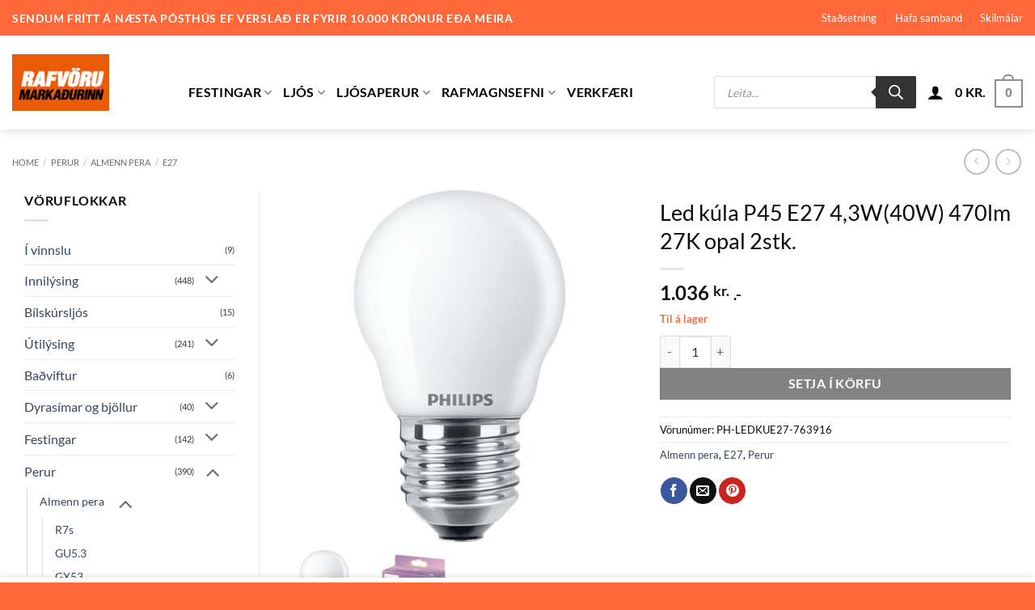

--- FILE ---
content_type: text/html; charset=UTF-8
request_url: https://rafmark.is/vara/led-kulupera-e27-43w-40w-opal-2stk/
body_size: 46139
content:
<!DOCTYPE html>
<html lang="is" class="loading-site no-js">
<head>
	<meta charset="UTF-8" />
	<link rel="profile" href="http://gmpg.org/xfn/11" />
	<link rel="pingback" href="https://rafmark.is/xmlrpc.php" />

					<script>document.documentElement.className = document.documentElement.className + ' yes-js js_active js'</script>
			<script>(function(html){html.className = html.className.replace(/\bno-js\b/,'js')})(document.documentElement);</script>
<meta name='robots' content='index, follow, max-image-preview:large, max-snippet:-1, max-video-preview:-1' />
	<style>img:is([sizes="auto" i], [sizes^="auto," i]) { contain-intrinsic-size: 3000px 1500px }</style>
	<meta name="viewport" content="width=device-width, initial-scale=1" />
	<!-- This site is optimized with the Yoast SEO plugin v26.8 - https://yoast.com/product/yoast-seo-wordpress/ -->
	<title>Led kúla P45 E27 4,3W(40W) 470lm 27K opal 2stk. - Rafvörumarkaðurinn</title>
	<link rel="canonical" href="https://rafmark.is/vara/led-kulupera-e27-43w-40w-opal-2stk/" />
	<meta property="og:locale" content="is_IS" />
	<meta property="og:type" content="article" />
	<meta property="og:title" content="Led kúla P45 E27 4,3W(40W) 470lm 27K opal 2stk. - Rafvörumarkaðurinn" />
	<meta property="og:url" content="https://rafmark.is/vara/led-kulupera-e27-43w-40w-opal-2stk/" />
	<meta property="og:site_name" content="Rafvörumarkaðurinn" />
	<meta property="article:modified_time" content="2024-12-21T11:34:19+00:00" />
	<meta property="og:image" content="https://rafmark.is/wp-content/uploads/2021/07/unknown-297.jpeg" />
	<meta property="og:image:width" content="1000" />
	<meta property="og:image:height" content="1000" />
	<meta property="og:image:type" content="image/jpeg" />
	<meta name="twitter:card" content="summary_large_image" />
	<script type="application/ld+json" class="yoast-schema-graph">{"@context":"https://schema.org","@graph":[{"@type":"WebPage","@id":"https://rafmark.is/vara/led-kulupera-e27-43w-40w-opal-2stk/","url":"https://rafmark.is/vara/led-kulupera-e27-43w-40w-opal-2stk/","name":"Led kúla P45 E27 4,3W(40W) 470lm 27K opal 2stk. - Rafvörumarkaðurinn","isPartOf":{"@id":"https://rafmark.is/#website"},"primaryImageOfPage":{"@id":"https://rafmark.is/vara/led-kulupera-e27-43w-40w-opal-2stk/#primaryimage"},"image":{"@id":"https://rafmark.is/vara/led-kulupera-e27-43w-40w-opal-2stk/#primaryimage"},"thumbnailUrl":"https://rafmark.is/wp-content/uploads/2021/07/unknown-297.jpeg","datePublished":"2021-07-30T17:19:08+00:00","dateModified":"2024-12-21T11:34:19+00:00","breadcrumb":{"@id":"https://rafmark.is/vara/led-kulupera-e27-43w-40w-opal-2stk/#breadcrumb"},"inLanguage":"is","potentialAction":[{"@type":"ReadAction","target":["https://rafmark.is/vara/led-kulupera-e27-43w-40w-opal-2stk/"]}]},{"@type":"ImageObject","inLanguage":"is","@id":"https://rafmark.is/vara/led-kulupera-e27-43w-40w-opal-2stk/#primaryimage","url":"https://rafmark.is/wp-content/uploads/2021/07/unknown-297.jpeg","contentUrl":"https://rafmark.is/wp-content/uploads/2021/07/unknown-297.jpeg","width":1000,"height":1000},{"@type":"BreadcrumbList","@id":"https://rafmark.is/vara/led-kulupera-e27-43w-40w-opal-2stk/#breadcrumb","itemListElement":[{"@type":"ListItem","position":1,"name":"Heim","item":"https://rafmark.is/"},{"@type":"ListItem","position":2,"name":"Vörur","item":"https://rafmark.is/shop/"},{"@type":"ListItem","position":3,"name":"Led kúla P45 E27 4,3W(40W) 470lm 27K opal 2stk."}]},{"@type":"WebSite","@id":"https://rafmark.is/#website","url":"https://rafmark.is/","name":"Rafvörumarkaðurinn","description":"","potentialAction":[{"@type":"SearchAction","target":{"@type":"EntryPoint","urlTemplate":"https://rafmark.is/?s={search_term_string}"},"query-input":{"@type":"PropertyValueSpecification","valueRequired":true,"valueName":"search_term_string"}}],"inLanguage":"is"}]}</script>
	<!-- / Yoast SEO plugin. -->


<link rel='prefetch' href='https://rafmark.is/wp-content/themes/flatsome/assets/js/flatsome.js?ver=e2eddd6c228105dac048' />
<link rel='prefetch' href='https://rafmark.is/wp-content/themes/flatsome/assets/js/chunk.slider.js?ver=3.20.3' />
<link rel='prefetch' href='https://rafmark.is/wp-content/themes/flatsome/assets/js/chunk.popups.js?ver=3.20.3' />
<link rel='prefetch' href='https://rafmark.is/wp-content/themes/flatsome/assets/js/chunk.tooltips.js?ver=3.20.3' />
<link rel='prefetch' href='https://rafmark.is/wp-content/themes/flatsome/assets/js/woocommerce.js?ver=1c9be63d628ff7c3ff4c' />
<link rel="alternate" type="application/rss+xml" title="Rafvörumarkaðurinn &raquo; Straumur" href="https://rafmark.is/feed/" />
<link rel="alternate" type="application/rss+xml" title="Rafvörumarkaðurinn &raquo; Straumur athugasemda" href="https://rafmark.is/comments/feed/" />
<script type="text/javascript">
/* <![CDATA[ */
window._wpemojiSettings = {"baseUrl":"https:\/\/s.w.org\/images\/core\/emoji\/16.0.1\/72x72\/","ext":".png","svgUrl":"https:\/\/s.w.org\/images\/core\/emoji\/16.0.1\/svg\/","svgExt":".svg","source":{"concatemoji":"https:\/\/rafmark.is\/wp-includes\/js\/wp-emoji-release.min.js?ver=6.8.3"}};
/*! This file is auto-generated */
!function(s,n){var o,i,e;function c(e){try{var t={supportTests:e,timestamp:(new Date).valueOf()};sessionStorage.setItem(o,JSON.stringify(t))}catch(e){}}function p(e,t,n){e.clearRect(0,0,e.canvas.width,e.canvas.height),e.fillText(t,0,0);var t=new Uint32Array(e.getImageData(0,0,e.canvas.width,e.canvas.height).data),a=(e.clearRect(0,0,e.canvas.width,e.canvas.height),e.fillText(n,0,0),new Uint32Array(e.getImageData(0,0,e.canvas.width,e.canvas.height).data));return t.every(function(e,t){return e===a[t]})}function u(e,t){e.clearRect(0,0,e.canvas.width,e.canvas.height),e.fillText(t,0,0);for(var n=e.getImageData(16,16,1,1),a=0;a<n.data.length;a++)if(0!==n.data[a])return!1;return!0}function f(e,t,n,a){switch(t){case"flag":return n(e,"\ud83c\udff3\ufe0f\u200d\u26a7\ufe0f","\ud83c\udff3\ufe0f\u200b\u26a7\ufe0f")?!1:!n(e,"\ud83c\udde8\ud83c\uddf6","\ud83c\udde8\u200b\ud83c\uddf6")&&!n(e,"\ud83c\udff4\udb40\udc67\udb40\udc62\udb40\udc65\udb40\udc6e\udb40\udc67\udb40\udc7f","\ud83c\udff4\u200b\udb40\udc67\u200b\udb40\udc62\u200b\udb40\udc65\u200b\udb40\udc6e\u200b\udb40\udc67\u200b\udb40\udc7f");case"emoji":return!a(e,"\ud83e\udedf")}return!1}function g(e,t,n,a){var r="undefined"!=typeof WorkerGlobalScope&&self instanceof WorkerGlobalScope?new OffscreenCanvas(300,150):s.createElement("canvas"),o=r.getContext("2d",{willReadFrequently:!0}),i=(o.textBaseline="top",o.font="600 32px Arial",{});return e.forEach(function(e){i[e]=t(o,e,n,a)}),i}function t(e){var t=s.createElement("script");t.src=e,t.defer=!0,s.head.appendChild(t)}"undefined"!=typeof Promise&&(o="wpEmojiSettingsSupports",i=["flag","emoji"],n.supports={everything:!0,everythingExceptFlag:!0},e=new Promise(function(e){s.addEventListener("DOMContentLoaded",e,{once:!0})}),new Promise(function(t){var n=function(){try{var e=JSON.parse(sessionStorage.getItem(o));if("object"==typeof e&&"number"==typeof e.timestamp&&(new Date).valueOf()<e.timestamp+604800&&"object"==typeof e.supportTests)return e.supportTests}catch(e){}return null}();if(!n){if("undefined"!=typeof Worker&&"undefined"!=typeof OffscreenCanvas&&"undefined"!=typeof URL&&URL.createObjectURL&&"undefined"!=typeof Blob)try{var e="postMessage("+g.toString()+"("+[JSON.stringify(i),f.toString(),p.toString(),u.toString()].join(",")+"));",a=new Blob([e],{type:"text/javascript"}),r=new Worker(URL.createObjectURL(a),{name:"wpTestEmojiSupports"});return void(r.onmessage=function(e){c(n=e.data),r.terminate(),t(n)})}catch(e){}c(n=g(i,f,p,u))}t(n)}).then(function(e){for(var t in e)n.supports[t]=e[t],n.supports.everything=n.supports.everything&&n.supports[t],"flag"!==t&&(n.supports.everythingExceptFlag=n.supports.everythingExceptFlag&&n.supports[t]);n.supports.everythingExceptFlag=n.supports.everythingExceptFlag&&!n.supports.flag,n.DOMReady=!1,n.readyCallback=function(){n.DOMReady=!0}}).then(function(){return e}).then(function(){var e;n.supports.everything||(n.readyCallback(),(e=n.source||{}).concatemoji?t(e.concatemoji):e.wpemoji&&e.twemoji&&(t(e.twemoji),t(e.wpemoji)))}))}((window,document),window._wpemojiSettings);
/* ]]> */
</script>

<style id='wp-emoji-styles-inline-css' type='text/css'>

	img.wp-smiley, img.emoji {
		display: inline !important;
		border: none !important;
		box-shadow: none !important;
		height: 1em !important;
		width: 1em !important;
		margin: 0 0.07em !important;
		vertical-align: -0.1em !important;
		background: none !important;
		padding: 0 !important;
	}
</style>
<style id='wp-block-library-inline-css' type='text/css'>
:root{--wp-admin-theme-color:#007cba;--wp-admin-theme-color--rgb:0,124,186;--wp-admin-theme-color-darker-10:#006ba1;--wp-admin-theme-color-darker-10--rgb:0,107,161;--wp-admin-theme-color-darker-20:#005a87;--wp-admin-theme-color-darker-20--rgb:0,90,135;--wp-admin-border-width-focus:2px;--wp-block-synced-color:#7a00df;--wp-block-synced-color--rgb:122,0,223;--wp-bound-block-color:var(--wp-block-synced-color)}@media (min-resolution:192dpi){:root{--wp-admin-border-width-focus:1.5px}}.wp-element-button{cursor:pointer}:root{--wp--preset--font-size--normal:16px;--wp--preset--font-size--huge:42px}:root .has-very-light-gray-background-color{background-color:#eee}:root .has-very-dark-gray-background-color{background-color:#313131}:root .has-very-light-gray-color{color:#eee}:root .has-very-dark-gray-color{color:#313131}:root .has-vivid-green-cyan-to-vivid-cyan-blue-gradient-background{background:linear-gradient(135deg,#00d084,#0693e3)}:root .has-purple-crush-gradient-background{background:linear-gradient(135deg,#34e2e4,#4721fb 50%,#ab1dfe)}:root .has-hazy-dawn-gradient-background{background:linear-gradient(135deg,#faaca8,#dad0ec)}:root .has-subdued-olive-gradient-background{background:linear-gradient(135deg,#fafae1,#67a671)}:root .has-atomic-cream-gradient-background{background:linear-gradient(135deg,#fdd79a,#004a59)}:root .has-nightshade-gradient-background{background:linear-gradient(135deg,#330968,#31cdcf)}:root .has-midnight-gradient-background{background:linear-gradient(135deg,#020381,#2874fc)}.has-regular-font-size{font-size:1em}.has-larger-font-size{font-size:2.625em}.has-normal-font-size{font-size:var(--wp--preset--font-size--normal)}.has-huge-font-size{font-size:var(--wp--preset--font-size--huge)}.has-text-align-center{text-align:center}.has-text-align-left{text-align:left}.has-text-align-right{text-align:right}#end-resizable-editor-section{display:none}.aligncenter{clear:both}.items-justified-left{justify-content:flex-start}.items-justified-center{justify-content:center}.items-justified-right{justify-content:flex-end}.items-justified-space-between{justify-content:space-between}.screen-reader-text{border:0;clip-path:inset(50%);height:1px;margin:-1px;overflow:hidden;padding:0;position:absolute;width:1px;word-wrap:normal!important}.screen-reader-text:focus{background-color:#ddd;clip-path:none;color:#444;display:block;font-size:1em;height:auto;left:5px;line-height:normal;padding:15px 23px 14px;text-decoration:none;top:5px;width:auto;z-index:100000}html :where(.has-border-color){border-style:solid}html :where([style*=border-top-color]){border-top-style:solid}html :where([style*=border-right-color]){border-right-style:solid}html :where([style*=border-bottom-color]){border-bottom-style:solid}html :where([style*=border-left-color]){border-left-style:solid}html :where([style*=border-width]){border-style:solid}html :where([style*=border-top-width]){border-top-style:solid}html :where([style*=border-right-width]){border-right-style:solid}html :where([style*=border-bottom-width]){border-bottom-style:solid}html :where([style*=border-left-width]){border-left-style:solid}html :where(img[class*=wp-image-]){height:auto;max-width:100%}:where(figure){margin:0 0 1em}html :where(.is-position-sticky){--wp-admin--admin-bar--position-offset:var(--wp-admin--admin-bar--height,0px)}@media screen and (max-width:600px){html :where(.is-position-sticky){--wp-admin--admin-bar--position-offset:0px}}
</style>
<link rel='stylesheet' id='contact-form-7-css' href='https://rafmark.is/wp-content/plugins/contact-form-7/includes/css/styles.css?ver=6.1.4' type='text/css' media='all' />
<link rel='stylesheet' id='tactica-integrator-css' href='https://rafmark.is/wp-content/plugins/tactica-integrator/public/css/tactica-integrator-public.css?ver=1.11.5' type='text/css' media='all' />
<link rel='stylesheet' id='photoswipe-css' href='https://rafmark.is/wp-content/plugins/woocommerce/assets/css/photoswipe/photoswipe.min.css?ver=10.3.7' type='text/css' media='all' />
<link rel='stylesheet' id='photoswipe-default-skin-css' href='https://rafmark.is/wp-content/plugins/woocommerce/assets/css/photoswipe/default-skin/default-skin.min.css?ver=10.3.7' type='text/css' media='all' />
<style id='woocommerce-inline-inline-css' type='text/css'>
.woocommerce form .form-row .required { visibility: visible; }
</style>
<link rel='stylesheet' id='brands-styles-css' href='https://rafmark.is/wp-content/plugins/woocommerce/assets/css/brands.css?ver=10.3.7' type='text/css' media='all' />
<link rel='stylesheet' id='dgwt-wcas-style-css' href='https://rafmark.is/wp-content/plugins/ajax-search-for-woocommerce/assets/css/style.min.css?ver=1.32.2' type='text/css' media='all' />
<link rel='stylesheet' id='flatsome-woocommerce-wishlist-css' href='https://rafmark.is/wp-content/themes/flatsome/inc/integrations/wc-yith-wishlist/wishlist.css?ver=3.20.3' type='text/css' media='all' />
<link rel='stylesheet' id='flatsome-main-css' href='https://rafmark.is/wp-content/themes/flatsome/assets/css/flatsome.css?ver=3.20.3' type='text/css' media='all' />
<style id='flatsome-main-inline-css' type='text/css'>
@font-face {
				font-family: "fl-icons";
				font-display: block;
				src: url(https://rafmark.is/wp-content/themes/flatsome/assets/css/icons/fl-icons.eot?v=3.20.3);
				src:
					url(https://rafmark.is/wp-content/themes/flatsome/assets/css/icons/fl-icons.eot#iefix?v=3.20.3) format("embedded-opentype"),
					url(https://rafmark.is/wp-content/themes/flatsome/assets/css/icons/fl-icons.woff2?v=3.20.3) format("woff2"),
					url(https://rafmark.is/wp-content/themes/flatsome/assets/css/icons/fl-icons.ttf?v=3.20.3) format("truetype"),
					url(https://rafmark.is/wp-content/themes/flatsome/assets/css/icons/fl-icons.woff?v=3.20.3) format("woff"),
					url(https://rafmark.is/wp-content/themes/flatsome/assets/css/icons/fl-icons.svg?v=3.20.3#fl-icons) format("svg");
			}
</style>
<link rel='stylesheet' id='flatsome-shop-css' href='https://rafmark.is/wp-content/themes/flatsome/assets/css/flatsome-shop.css?ver=3.20.3' type='text/css' media='all' />
<link rel='stylesheet' id='flatsome-style-css' href='https://rafmark.is/wp-content/themes/flatsome-child/style.css?ver=3.0' type='text/css' media='all' />
<script type="text/javascript" src="https://rafmark.is/wp-includes/js/jquery/jquery.min.js?ver=3.7.1" id="jquery-core-js"></script>
<script type="text/javascript" src="https://rafmark.is/wp-includes/js/jquery/jquery-migrate.min.js?ver=3.4.1" id="jquery-migrate-js"></script>
<script type="text/javascript" src="https://rafmark.is/wp-content/plugins/tactica-integrator/public/js/tactica-integrator-public.js?ver=1.11.5" id="tactica-integrator-js"></script>
<script type="text/javascript" src="https://rafmark.is/wp-content/plugins/woocommerce/assets/js/jquery-blockui/jquery.blockUI.min.js?ver=2.7.0-wc.10.3.7" id="wc-jquery-blockui-js" data-wp-strategy="defer"></script>
<script type="text/javascript" id="wc-add-to-cart-js-extra">
/* <![CDATA[ */
var wc_add_to_cart_params = {"ajax_url":"\/wp-admin\/admin-ajax.php","wc_ajax_url":"\/?wc-ajax=%%endpoint%%","i18n_view_cart":"Sko\u00f0a k\u00f6rfu","cart_url":"https:\/\/rafmark.is\/karfa\/","is_cart":"","cart_redirect_after_add":"no"};
/* ]]> */
</script>
<script type="text/javascript" src="https://rafmark.is/wp-content/plugins/woocommerce/assets/js/frontend/add-to-cart.min.js?ver=10.3.7" id="wc-add-to-cart-js" defer="defer" data-wp-strategy="defer"></script>
<script type="text/javascript" src="https://rafmark.is/wp-content/plugins/woocommerce/assets/js/flexslider/jquery.flexslider.min.js?ver=2.7.2-wc.10.3.7" id="wc-flexslider-js" defer="defer" data-wp-strategy="defer"></script>
<script type="text/javascript" src="https://rafmark.is/wp-content/plugins/woocommerce/assets/js/photoswipe/photoswipe.min.js?ver=4.1.1-wc.10.3.7" id="wc-photoswipe-js" defer="defer" data-wp-strategy="defer"></script>
<script type="text/javascript" src="https://rafmark.is/wp-content/plugins/woocommerce/assets/js/photoswipe/photoswipe-ui-default.min.js?ver=4.1.1-wc.10.3.7" id="wc-photoswipe-ui-default-js" defer="defer" data-wp-strategy="defer"></script>
<script type="text/javascript" id="wc-single-product-js-extra">
/* <![CDATA[ */
var wc_single_product_params = {"i18n_required_rating_text":"Please select a rating","i18n_rating_options":["1 of 5 stars","2 of 5 stars","3 of 5 stars","4 of 5 stars","5 of 5 stars"],"i18n_product_gallery_trigger_text":"View full-screen image gallery","review_rating_required":"yes","flexslider":{"rtl":false,"animation":"slide","smoothHeight":true,"directionNav":false,"controlNav":"thumbnails","slideshow":false,"animationSpeed":500,"animationLoop":false,"allowOneSlide":false},"zoom_enabled":"","zoom_options":[],"photoswipe_enabled":"1","photoswipe_options":{"shareEl":false,"closeOnScroll":false,"history":false,"hideAnimationDuration":0,"showAnimationDuration":0},"flexslider_enabled":"1"};
/* ]]> */
</script>
<script type="text/javascript" src="https://rafmark.is/wp-content/plugins/woocommerce/assets/js/frontend/single-product.min.js?ver=10.3.7" id="wc-single-product-js" defer="defer" data-wp-strategy="defer"></script>
<script type="text/javascript" src="https://rafmark.is/wp-content/plugins/woocommerce/assets/js/js-cookie/js.cookie.min.js?ver=2.1.4-wc.10.3.7" id="wc-js-cookie-js" data-wp-strategy="defer"></script>
<link rel="https://api.w.org/" href="https://rafmark.is/wp-json/" /><link rel="alternate" title="JSON" type="application/json" href="https://rafmark.is/wp-json/wp/v2/product/363869" /><link rel="EditURI" type="application/rsd+xml" title="RSD" href="https://rafmark.is/xmlrpc.php?rsd" />
<meta name="generator" content="WordPress 6.8.3" />
<meta name="generator" content="WooCommerce 10.3.7" />
<link rel='shortlink' href='https://rafmark.is/?p=363869' />
<link rel="alternate" title="oEmbed (JSON)" type="application/json+oembed" href="https://rafmark.is/wp-json/oembed/1.0/embed?url=https%3A%2F%2Frafmark.is%2Fvara%2Fled-kulupera-e27-43w-40w-opal-2stk%2F" />
<link rel="alternate" title="oEmbed (XML)" type="text/xml+oembed" href="https://rafmark.is/wp-json/oembed/1.0/embed?url=https%3A%2F%2Frafmark.is%2Fvara%2Fled-kulupera-e27-43w-40w-opal-2stk%2F&#038;format=xml" />
		<style>
			.dgwt-wcas-ico-magnifier,.dgwt-wcas-ico-magnifier-handler{max-width:20px}.dgwt-wcas-search-wrapp{max-width:600px}		</style>
			<style>
		.dgwt-wcas-flatsome-up {
			margin-top: -40vh;
		}

		#search-lightbox .dgwt-wcas-sf-wrapp input[type=search].dgwt-wcas-search-input {
			height: 60px;
			font-size: 20px;
		}

		#search-lightbox .dgwt-wcas-search-wrapp {
			-webkit-transition: all 100ms ease-in-out;
			-moz-transition: all 100ms ease-in-out;
			-ms-transition: all 100ms ease-in-out;
			-o-transition: all 100ms ease-in-out;
			transition: all 100ms ease-in-out;
		}

		#search-lightbox .dgwt-wcas-sf-wrapp .dgwt-wcas-search-submit:before {
			top: 21px;
		}

		.dgwt-wcas-overlay-mobile-on .mfp-wrap .mfp-content {
			width: 100vw;
		}

		.dgwt-wcas-overlay-mobile-on .mfp-wrap,
		.dgwt-wcas-overlay-mobile-on .mfp-close,
		.dgwt-wcas-overlay-mobile-on .nav-sidebar {
			display: none;
		}

		.dgwt-wcas-overlay-mobile-on .main-menu-overlay {
			display: none;
		}

		.dgwt-wcas-open .header-search-dropdown .nav-dropdown {
			opacity: 1;
			max-height: inherit;
			left: -15px !important;
		}

		.dgwt-wcas-open:not(.dgwt-wcas-theme-flatsome-dd-sc) .nav-right .header-search-dropdown .nav-dropdown {
			left: auto;
			/*right: -15px;*/
		}

		.dgwt-wcas-theme-flatsome .nav-dropdown .dgwt-wcas-search-wrapp {
			min-width: 450px;
		}

		.header-search-form {
			min-width: 250px;
		}
	</style>
			<noscript><style>.woocommerce-product-gallery{ opacity: 1 !important; }</style></noscript>
	<link rel="icon" href="https://rafmark.is/wp-content/uploads/2021/08/logo-merki.jpg" sizes="32x32" />
<link rel="icon" href="https://rafmark.is/wp-content/uploads/2021/08/logo-merki.jpg" sizes="192x192" />
<link rel="apple-touch-icon" href="https://rafmark.is/wp-content/uploads/2021/08/logo-merki.jpg" />
<meta name="msapplication-TileImage" content="https://rafmark.is/wp-content/uploads/2021/08/logo-merki.jpg" />
<style id="custom-css" type="text/css">:root {--primary-color: #8c8c8c;--fs-color-primary: #8c8c8c;--fs-color-secondary: #828282;--fs-color-success: #ff683a;--fs-color-alert: #b20000;--fs-color-base: #0a0a0a;--fs-experimental-link-color: #334862;--fs-experimental-link-color-hover: #111;}.tooltipster-base {--tooltip-color: #fff;--tooltip-bg-color: #000;}.off-canvas-right .mfp-content, .off-canvas-left .mfp-content {--drawer-width: 300px;}.off-canvas .mfp-content.off-canvas-cart {--drawer-width: 360px;}html{background-color:#ff683a!important;}.container-width, .full-width .ubermenu-nav, .container, .row{max-width: 1470px}.row.row-collapse{max-width: 1440px}.row.row-small{max-width: 1462.5px}.row.row-large{max-width: 1500px}body.framed, body.framed header, body.framed .header-wrapper, body.boxed, body.boxed header, body.boxed .header-wrapper, body.boxed .is-sticky-section{ max-width: 1500px}.header-main{height: 116px}#logo img{max-height: 116px}#logo{width:188px;}.header-bottom{min-height: 55px}.header-top{min-height: 29px}.transparent .header-main{height: 84px}.transparent #logo img{max-height: 84px}.has-transparent + .page-title:first-of-type,.has-transparent + #main > .page-title,.has-transparent + #main > div > .page-title,.has-transparent + #main .page-header-wrapper:first-of-type .page-title{padding-top: 114px;}.header.show-on-scroll,.stuck .header-main{height:56px!important}.stuck #logo img{max-height: 56px!important}.search-form{ width: 50%;}.header-bg-color {background-color: #ffffff}.header-bottom {background-color: #f1f1f1}.top-bar-nav > li > a{line-height: 34px }.header-main .nav > li > a{line-height: 120px }.stuck .header-main .nav > li > a{line-height: 50px }.header-bottom-nav > li > a{line-height: 30px }@media (max-width: 549px) {.header-main{height: 75px}#logo img{max-height: 75px}}.nav-dropdown{border-radius:3px}.nav-dropdown{font-size:100%}.nav-dropdown-has-arrow li.has-dropdown:after{border-bottom-color: #ffffff;}.nav .nav-dropdown{background-color: #ffffff}.header-top{background-color:#ff683a!important;}h1,h2,h3,h4,h5,h6,.heading-font{color: #0a0a0a;}body{font-size: 100%;}@media screen and (max-width: 549px){body{font-size: 100%;}}body{font-family: Lato, sans-serif;}body {font-weight: 400;font-style: normal;}.nav > li > a {font-family: Lato, sans-serif;}.mobile-sidebar-levels-2 .nav > li > ul > li > a {font-family: Lato, sans-serif;}.nav > li > a,.mobile-sidebar-levels-2 .nav > li > ul > li > a {font-weight: 700;font-style: normal;}h1,h2,h3,h4,h5,h6,.heading-font, .off-canvas-center .nav-sidebar.nav-vertical > li > a{font-family: Lato, sans-serif;}h1,h2,h3,h4,h5,h6,.heading-font,.banner h1,.banner h2 {font-weight: 400;font-style: normal;}.alt-font{font-family: "Dancing Script", sans-serif;}.alt-font {font-weight: 400!important;font-style: normal!important;}.header:not(.transparent) .top-bar-nav > li > a {color: #ffffff;}.header:not(.transparent) .top-bar-nav.nav > li > a:hover,.header:not(.transparent) .top-bar-nav.nav > li.active > a,.header:not(.transparent) .top-bar-nav.nav > li.current > a,.header:not(.transparent) .top-bar-nav.nav > li > a.active,.header:not(.transparent) .top-bar-nav.nav > li > a.current{color: #ffffff;}.top-bar-nav.nav-line-bottom > li > a:before,.top-bar-nav.nav-line-grow > li > a:before,.top-bar-nav.nav-line > li > a:before,.top-bar-nav.nav-box > li > a:hover,.top-bar-nav.nav-box > li.active > a,.top-bar-nav.nav-pills > li > a:hover,.top-bar-nav.nav-pills > li.active > a{color:#FFF!important;background-color: #ffffff;}.header:not(.transparent) .header-nav-main.nav > li > a {color: #000000;}.shop-page-title.featured-title .title-overlay{background-color: rgba(221,96,0,0);}.has-equal-box-heights .box-image {padding-top: 100%;}.badge-inner.on-sale{background-color: #ff683a}.shop-page-title.featured-title .title-bg{ background-image: url(https://rafmark.is/wp-content/uploads/2021/07/unknown-297.jpeg)!important;}@media screen and (min-width: 550px){.products .box-vertical .box-image{min-width: 300px!important;width: 300px!important;}}.footer-2{background-color: #ff683a}.absolute-footer, html{background-color: #ffffff}.page-title-small + main .product-container > .row{padding-top:0;}button[name='update_cart'] { display: none; }.nav-vertical-fly-out > li + li {border-top-width: 1px; border-top-style: solid;}/* Custom CSS Mobile */@media (max-width: 549px){.row .fts-jal-single-fb-post{width:100%;padding:10px!important}}.label-new.menu-item > a:after{content:"New";}.label-hot.menu-item > a:after{content:"Hot";}.label-sale.menu-item > a:after{content:"Sale";}.label-popular.menu-item > a:after{content:"Popular";}</style><style id="kirki-inline-styles">/* latin-ext */
@font-face {
  font-family: 'Lato';
  font-style: normal;
  font-weight: 400;
  font-display: swap;
  src: url(https://rafmark.is/wp-content/fonts/lato/S6uyw4BMUTPHjxAwXjeu.woff2) format('woff2');
  unicode-range: U+0100-02BA, U+02BD-02C5, U+02C7-02CC, U+02CE-02D7, U+02DD-02FF, U+0304, U+0308, U+0329, U+1D00-1DBF, U+1E00-1E9F, U+1EF2-1EFF, U+2020, U+20A0-20AB, U+20AD-20C0, U+2113, U+2C60-2C7F, U+A720-A7FF;
}
/* latin */
@font-face {
  font-family: 'Lato';
  font-style: normal;
  font-weight: 400;
  font-display: swap;
  src: url(https://rafmark.is/wp-content/fonts/lato/S6uyw4BMUTPHjx4wXg.woff2) format('woff2');
  unicode-range: U+0000-00FF, U+0131, U+0152-0153, U+02BB-02BC, U+02C6, U+02DA, U+02DC, U+0304, U+0308, U+0329, U+2000-206F, U+20AC, U+2122, U+2191, U+2193, U+2212, U+2215, U+FEFF, U+FFFD;
}
/* latin-ext */
@font-face {
  font-family: 'Lato';
  font-style: normal;
  font-weight: 700;
  font-display: swap;
  src: url(https://rafmark.is/wp-content/fonts/lato/S6u9w4BMUTPHh6UVSwaPGR_p.woff2) format('woff2');
  unicode-range: U+0100-02BA, U+02BD-02C5, U+02C7-02CC, U+02CE-02D7, U+02DD-02FF, U+0304, U+0308, U+0329, U+1D00-1DBF, U+1E00-1E9F, U+1EF2-1EFF, U+2020, U+20A0-20AB, U+20AD-20C0, U+2113, U+2C60-2C7F, U+A720-A7FF;
}
/* latin */
@font-face {
  font-family: 'Lato';
  font-style: normal;
  font-weight: 700;
  font-display: swap;
  src: url(https://rafmark.is/wp-content/fonts/lato/S6u9w4BMUTPHh6UVSwiPGQ.woff2) format('woff2');
  unicode-range: U+0000-00FF, U+0131, U+0152-0153, U+02BB-02BC, U+02C6, U+02DA, U+02DC, U+0304, U+0308, U+0329, U+2000-206F, U+20AC, U+2122, U+2191, U+2193, U+2212, U+2215, U+FEFF, U+FFFD;
}/* vietnamese */
@font-face {
  font-family: 'Dancing Script';
  font-style: normal;
  font-weight: 400;
  font-display: swap;
  src: url(https://rafmark.is/wp-content/fonts/dancing-script/If2cXTr6YS-zF4S-kcSWSVi_sxjsohD9F50Ruu7BMSo3Rep8ltA.woff2) format('woff2');
  unicode-range: U+0102-0103, U+0110-0111, U+0128-0129, U+0168-0169, U+01A0-01A1, U+01AF-01B0, U+0300-0301, U+0303-0304, U+0308-0309, U+0323, U+0329, U+1EA0-1EF9, U+20AB;
}
/* latin-ext */
@font-face {
  font-family: 'Dancing Script';
  font-style: normal;
  font-weight: 400;
  font-display: swap;
  src: url(https://rafmark.is/wp-content/fonts/dancing-script/If2cXTr6YS-zF4S-kcSWSVi_sxjsohD9F50Ruu7BMSo3ROp8ltA.woff2) format('woff2');
  unicode-range: U+0100-02BA, U+02BD-02C5, U+02C7-02CC, U+02CE-02D7, U+02DD-02FF, U+0304, U+0308, U+0329, U+1D00-1DBF, U+1E00-1E9F, U+1EF2-1EFF, U+2020, U+20A0-20AB, U+20AD-20C0, U+2113, U+2C60-2C7F, U+A720-A7FF;
}
/* latin */
@font-face {
  font-family: 'Dancing Script';
  font-style: normal;
  font-weight: 400;
  font-display: swap;
  src: url(https://rafmark.is/wp-content/fonts/dancing-script/If2cXTr6YS-zF4S-kcSWSVi_sxjsohD9F50Ruu7BMSo3Sup8.woff2) format('woff2');
  unicode-range: U+0000-00FF, U+0131, U+0152-0153, U+02BB-02BC, U+02C6, U+02DA, U+02DC, U+0304, U+0308, U+0329, U+2000-206F, U+20AC, U+2122, U+2191, U+2193, U+2212, U+2215, U+FEFF, U+FFFD;
}</style></head>

<body class="wp-singular product-template-default single single-product postid-363869 wp-theme-flatsome wp-child-theme-flatsome-child theme-flatsome woocommerce woocommerce-page woocommerce-no-js dgwt-wcas-theme-flatsome boxed header-shadow box-shadow lightbox nav-dropdown-has-shadow">


<a class="skip-link screen-reader-text" href="#main">Skip to content</a>

<div id="wrapper">

	
	<header id="header" class="header has-sticky sticky-jump sticky-hide-on-scroll">
		<div class="header-wrapper">
			<div id="top-bar" class="header-top hide-for-sticky flex-has-center">
    <div class="flex-row container">
      <div class="flex-col hide-for-medium flex-left">
          <ul class="nav nav-left medium-nav-center nav-small  nav-divided">
              <li class="html custom html_topbar_left"><strong class="uppercase"<p style="color:white;"><p style="font-family:Lato;"><p style="font-size:120%;"></>Sendum frítt á næsta pósthús ef verslað er fyrir 10.000 krónur eða meira</strong></li>          </ul>
      </div>

      <div class="flex-col hide-for-medium flex-center">
          <ul class="nav nav-center nav-small  nav-divided">
                        </ul>
      </div>

      <div class="flex-col hide-for-medium flex-right">
         <ul class="nav top-bar-nav nav-right nav-small  nav-divided">
              <li id="menu-item-356342" class="menu-item menu-item-type-post_type menu-item-object-page menu-item-356342 menu-item-design-default"><a href="https://rafmark.is/elements/map/" class="nav-top-link">Staðsetning</a></li>
<li id="menu-item-286" class="menu-item menu-item-type-post_type menu-item-object-page menu-item-286 menu-item-design-default"><a href="https://rafmark.is/elements/pages/hafa-samband/" class="nav-top-link">Hafa samband</a></li>
<li id="menu-item-356354" class="menu-item menu-item-type-post_type menu-item-object-page menu-item-privacy-policy menu-item-356354 menu-item-design-default"><a rel="privacy-policy" href="https://rafmark.is/rafvorumarkaduirnn-skilmalar/" class="nav-top-link">Skilmálar</a></li>
          </ul>
      </div>

            <div class="flex-col show-for-medium flex-grow">
          <ul class="nav nav-center nav-small mobile-nav  nav-divided">
              <li class="html custom html_topbar_left"><strong class="uppercase"<p style="color:white;"><p style="font-family:Lato;"><p style="font-size:120%;"></>Sendum frítt á næsta pósthús ef verslað er fyrir 10.000 krónur eða meira</strong></li>          </ul>
      </div>
      
    </div>
</div>
<div id="masthead" class="header-main hide-for-sticky">
      <div class="header-inner flex-row container logo-left medium-logo-center" role="navigation">

          <!-- Logo -->
          <div id="logo" class="flex-col logo">
            
<!-- Header logo -->
<a href="https://rafmark.is/" title="Rafvörumarkaðurinn" rel="home">
		<img width="120" height="70" src="https://rafmark.is/wp-content/uploads/2021/01/rvm-logo-120x70px.png" class="header_logo header-logo" alt="Rafvörumarkaðurinn"/><img  width="120" height="70" src="https://rafmark.is/wp-content/uploads/2021/01/rvm-logo-120x70px.png" class="header-logo-dark" alt="Rafvörumarkaðurinn"/></a>
          </div>

          <!-- Mobile Left Elements -->
          <div class="flex-col show-for-medium flex-left">
            <ul class="mobile-nav nav nav-left ">
                          </ul>
          </div>

          <!-- Left Elements -->
          <div class="flex-col hide-for-medium flex-left
            flex-grow">
            <ul class="header-nav header-nav-main nav nav-left  nav-size-large nav-uppercase nav-prompts-overlay" >
              <li id="menu-item-356277" class="menu-item menu-item-type-custom menu-item-object-custom menu-item-has-children menu-item-356277 menu-item-design-default has-dropdown"><a href="https://rafmark.is/voruflokkur/festingar-vinnuljos/" class="nav-top-link" aria-expanded="false" aria-haspopup="menu">Festingar<i class="icon-angle-down" aria-hidden="true"></i></a>
<ul class="sub-menu nav-dropdown nav-dropdown-bold">
	<li id="menu-item-382641" class="menu-item menu-item-type-taxonomy menu-item-object-product_cat menu-item-382641"><a href="https://rafmark.is/voruflokkur/festingar-vinnuljos/einangrunarband/">Einangrunarband</a></li>
	<li id="menu-item-382642" class="menu-item menu-item-type-taxonomy menu-item-object-product_cat menu-item-382642"><a href="https://rafmark.is/voruflokkur/festingar-vinnuljos/kapalspennur-festingar/">Kapalspennur</a></li>
	<li id="menu-item-382643" class="menu-item menu-item-type-taxonomy menu-item-object-product_cat menu-item-382643"><a href="https://rafmark.is/voruflokkur/festingar-vinnuljos/lagnafestingar-festingar/">Lagnafestingar</a></li>
	<li id="menu-item-382644" class="menu-item menu-item-type-taxonomy menu-item-object-product_cat menu-item-382644"><a href="https://rafmark.is/voruflokkur/festingar-vinnuljos/skrufur-og-tappar-festingar/">Skrúfur, tappar og krókar</a></li>
</ul>
</li>
<li id="menu-item-357784" class="menu-item menu-item-type-custom menu-item-object-custom menu-item-has-children menu-item-357784 menu-item-design-default has-dropdown"><a href="https://rafmark.is/voruflokkur/innilysing-rvm-vinnu/" class="nav-top-link" aria-expanded="false" aria-haspopup="menu">Ljós<i class="icon-angle-down" aria-hidden="true"></i></a>
<ul class="sub-menu nav-dropdown nav-dropdown-bold">
	<li id="menu-item-382591" class="menu-item menu-item-type-taxonomy menu-item-object-product_cat menu-item-has-children menu-item-382591 nav-dropdown-col"><a href="https://rafmark.is/voruflokkur/innilysing-rvm-vinnu/">Innilýsing</a>
	<ul class="sub-menu nav-column nav-dropdown-bold">
		<li id="menu-item-382592" class="menu-item menu-item-type-taxonomy menu-item-object-product_cat menu-item-382592"><a href="https://rafmark.is/voruflokkur/innilysing-rvm-vinnu/innfelld-ljos/">Innfelld ljós</a></li>
		<li id="menu-item-382597" class="menu-item menu-item-type-taxonomy menu-item-object-product_cat menu-item-382597"><a href="https://rafmark.is/voruflokkur/innilysing-rvm-vinnu/kastarar/">Kastarar</a></li>
		<li id="menu-item-382598" class="menu-item menu-item-type-taxonomy menu-item-object-product_cat menu-item-382598"><a href="https://rafmark.is/voruflokkur/innilysing-rvm-vinnu/lampar/">Lampar</a></li>
		<li id="menu-item-382600" class="menu-item menu-item-type-taxonomy menu-item-object-product_cat menu-item-382600"><a href="https://rafmark.is/voruflokkur/innilysing-rvm-vinnu/ledbordar/">Ledborðar</a></li>
		<li id="menu-item-382596" class="menu-item menu-item-type-taxonomy menu-item-object-product_cat menu-item-382596"><a href="https://rafmark.is/voruflokkur/innilysing-rvm-vinnu/loftljos/">Loftljós</a></li>
		<li id="menu-item-382599" class="menu-item menu-item-type-taxonomy menu-item-object-product_cat menu-item-382599"><a href="https://rafmark.is/voruflokkur/innilysing-rvm-vinnu/neydarlysing-4/">Neyðarljós</a></li>
		<li id="menu-item-382595" class="menu-item menu-item-type-taxonomy menu-item-object-product_cat menu-item-382595"><a href="https://rafmark.is/voruflokkur/innilysing-rvm-vinnu/speglaljos/">Speglaljós</a></li>
		<li id="menu-item-382593" class="menu-item menu-item-type-taxonomy menu-item-object-product_cat menu-item-382593"><a href="https://rafmark.is/voruflokkur/innilysing-rvm-vinnu/veggljos/">Veggljós</a></li>
		<li id="menu-item-382594" class="menu-item menu-item-type-taxonomy menu-item-object-product_cat menu-item-382594"><a href="https://rafmark.is/voruflokkur/innilysing-rvm-vinnu/vinnuljos/">Vinnuljós</a></li>
	</ul>
</li>
	<li id="menu-item-382601" class="menu-item menu-item-type-taxonomy menu-item-object-product_cat menu-item-has-children menu-item-382601 nav-dropdown-col"><a href="https://rafmark.is/voruflokkur/utilysing/">Útilýsing</a>
	<ul class="sub-menu nav-column nav-dropdown-bold">
		<li id="menu-item-382608" class="menu-item menu-item-type-taxonomy menu-item-object-product_cat menu-item-382608"><a href="https://rafmark.is/voruflokkur/utilysing/innfeld-lysing/">Innfelld lýsing</a></li>
		<li id="menu-item-382610" class="menu-item menu-item-type-taxonomy menu-item-object-product_cat menu-item-382610"><a href="https://rafmark.is/voruflokkur/utilysing/loftljos-uti/">Úti Loftljós</a></li>
		<li id="menu-item-382607" class="menu-item menu-item-type-taxonomy menu-item-object-product_cat menu-item-382607"><a href="https://rafmark.is/voruflokkur/utilysing/ljosastaurar/">Ljósastaurar</a></li>
		<li id="menu-item-382606" class="menu-item menu-item-type-taxonomy menu-item-object-product_cat menu-item-382606"><a href="https://rafmark.is/voruflokkur/utilysing/nidurgrafin-ljos/">Niðurgrafin ljós</a></li>
		<li id="menu-item-382609" class="menu-item menu-item-type-taxonomy menu-item-object-product_cat menu-item-382609"><a href="https://rafmark.is/voruflokkur/utilysing/rakathett-ljos/">Rakaþétt ljós</a></li>
		<li id="menu-item-382605" class="menu-item menu-item-type-taxonomy menu-item-object-product_cat menu-item-382605"><a href="https://rafmark.is/voruflokkur/utilysing/rafhlodu-og-solarljo-utivegg/">Rafhlöðu og Sólarljós</a></li>
		<li id="menu-item-382602" class="menu-item menu-item-type-taxonomy menu-item-object-product_cat menu-item-382602"><a href="https://rafmark.is/voruflokkur/utilysing/uti-kastarar/">Úti Kastarar</a></li>
		<li id="menu-item-382604" class="menu-item menu-item-type-taxonomy menu-item-object-product_cat menu-item-382604"><a href="https://rafmark.is/voruflokkur/utilysing/uti-veggljos/">Úti Veggljós</a></li>
	</ul>
</li>
</ul>
</li>
<li id="menu-item-357783" class="menu-item menu-item-type-custom menu-item-object-custom menu-item-has-children menu-item-357783 menu-item-design-default has-dropdown"><a href="https://rafmark.is/voruflokkur/perur/" class="nav-top-link" aria-expanded="false" aria-haspopup="menu">Ljósaperur<i class="icon-angle-down" aria-hidden="true"></i></a>
<ul class="sub-menu nav-dropdown nav-dropdown-bold">
	<li id="menu-item-382621" class="menu-item menu-item-type-taxonomy menu-item-object-product_cat menu-item-382621"><a href="https://rafmark.is/voruflokkur/perur/dimmanlegar-perur/">Dimmanlegar perur</a></li>
	<li id="menu-item-382622" class="menu-item menu-item-type-taxonomy menu-item-object-product_cat menu-item-382622"><a href="https://rafmark.is/voruflokkur/perur/flurperur/">Flúrperur</a></li>
	<li id="menu-item-382623" class="menu-item menu-item-type-taxonomy menu-item-object-product_cat menu-item-382623"><a href="https://rafmark.is/voruflokkur/perur/serperur/">Sérperur</a></li>
	<li id="menu-item-382624" class="menu-item menu-item-type-taxonomy menu-item-object-product_cat menu-item-382624"><a href="https://rafmark.is/voruflokkur/perur/kertaperur/">Kertaperur</a></li>
	<li id="menu-item-382625" class="menu-item menu-item-type-taxonomy menu-item-object-product_cat menu-item-382625"><a href="https://rafmark.is/voruflokkur/perur/kuluperur/">Kúluperur</a></li>
	<li id="menu-item-382629" class="menu-item menu-item-type-taxonomy menu-item-object-product_cat menu-item-382629"><a href="https://rafmark.is/voruflokkur/perur/snjallperur/">Snjallperur</a></li>
	<li id="menu-item-382630" class="menu-item menu-item-type-taxonomy menu-item-object-product_cat menu-item-382630"><a href="https://rafmark.is/voruflokkur/perur/sparperur-perur/">Sparperur</a></li>
</ul>
</li>
<li id="menu-item-356275" class="menu-item menu-item-type-custom menu-item-object-custom menu-item-has-children menu-item-356275 menu-item-design-default has-dropdown"><a href="https://rafmark.is/voruflokkur/rafmagsefni-vinnuljo/" class="nav-top-link" aria-expanded="false" aria-haspopup="menu">Rafmagnsefni<i class="icon-angle-down" aria-hidden="true"></i></a>
<ul class="sub-menu nav-dropdown nav-dropdown-bold">
	<li id="menu-item-382632" class="menu-item menu-item-type-taxonomy menu-item-object-product_cat menu-item-382632"><a href="https://rafmark.is/voruflokkur/rafmagsefni-vinnuljo/falir-rafmagsefni-vi/">Falir</a></li>
	<li id="menu-item-382633" class="menu-item menu-item-type-taxonomy menu-item-object-product_cat menu-item-382633"><a href="https://rafmark.is/voruflokkur/rafmagsefni-vinnuljo/kaplar-og-snurur-rafmagnsefni/">Kaplar og snúrur</a></li>
	<li id="menu-item-382634" class="menu-item menu-item-type-taxonomy menu-item-object-product_cat menu-item-382634"><a href="https://rafmark.is/voruflokkur/rafmagsefni-vinnuljo/klaer-og-hulsur-rafmagnsefni/">Klær og hulsur</a></li>
	<li id="menu-item-382636" class="menu-item menu-item-type-taxonomy menu-item-object-product_cat menu-item-382636"><a href="https://rafmark.is/voruflokkur/rafmagsefni-vinnuljo/lagnaefni-rafmagnsefni/">Lagnaefni</a></li>
	<li id="menu-item-382635" class="menu-item menu-item-type-taxonomy menu-item-object-product_cat menu-item-382635"><a href="https://rafmark.is/voruflokkur/rafmagsefni-vinnuljo/loftnet-og-simaefni-rafmagnsefni/">Loftnet og símaefni</a></li>
	<li id="menu-item-382640" class="menu-item menu-item-type-taxonomy menu-item-object-product_cat menu-item-382640"><a href="https://rafmark.is/voruflokkur/rafmagsefni-vinnuljo/rofar-og-tenglar/">Rofar og tenglar</a></li>
	<li id="menu-item-382637" class="menu-item menu-item-type-taxonomy menu-item-object-product_cat menu-item-382637"><a href="https://rafmark.is/voruflokkur/rafmagsefni-vinnuljo/snururofar-og-dimmar-rafmagnsefni/">Snúrurofar og dimmar</a></li>
	<li id="menu-item-382638" class="menu-item menu-item-type-taxonomy menu-item-object-product_cat menu-item-382638"><a href="https://rafmark.is/voruflokkur/rafmagsefni-vinnuljo/tengi-og-tengjaskor-rafmagnsefni/">Tengi og tengjaskór</a></li>
	<li id="menu-item-382639" class="menu-item menu-item-type-taxonomy menu-item-object-product_cat menu-item-382639"><a href="https://rafmark.is/voruflokkur/rafmagsefni-vinnuljo/tofluefni-rafmagnsefni/">Töfluefni</a></li>
</ul>
</li>
<li id="menu-item-356276" class="menu-item menu-item-type-custom menu-item-object-custom menu-item-356276 menu-item-design-default"><a href="https://rafmark.is/voruflokkur/verkfaeri/" class="nav-top-link">Verkfæri</a></li>
            </ul>
          </div>

          <!-- Right Elements -->
          <div class="flex-col hide-for-medium flex-right">
            <ul class="header-nav header-nav-main nav nav-right  nav-size-large nav-uppercase nav-prompts-overlay">
              <li class="header-search-form search-form html relative has-icon">
	<div class="header-search-form-wrapper">
		<div  class="dgwt-wcas-search-wrapp dgwt-wcas-has-submit woocommerce dgwt-wcas-style-flat js-dgwt-wcas-layout-classic dgwt-wcas-layout-classic js-dgwt-wcas-mobile-overlay-enabled">
		<form class="dgwt-wcas-search-form" role="search" action="https://rafmark.is/" method="get">
		<div class="dgwt-wcas-sf-wrapp">
						<label class="screen-reader-text"
				for="dgwt-wcas-search-input-1">
				Products search			</label>

			<input
				id="dgwt-wcas-search-input-1"
				type="search"
				class="dgwt-wcas-search-input"
				name="s"
				value=""
				placeholder="Leita..."
				autocomplete="off"
							/>
			<div class="dgwt-wcas-preloader"></div>

			<div class="dgwt-wcas-voice-search"></div>

							<button type="submit"
						aria-label="Search"
						class="dgwt-wcas-search-submit">				<svg
					class="dgwt-wcas-ico-magnifier" xmlns="http://www.w3.org/2000/svg" width="18" height="18" viewBox="0 0 18 18">
					<path  d=" M 16.722523,17.901412 C 16.572585,17.825208 15.36088,16.670476 14.029846,15.33534 L 11.609782,12.907819 11.01926,13.29667 C 8.7613237,14.783493 5.6172703,14.768302 3.332423,13.259528 -0.07366363,11.010358 -1.0146502,6.5989684 1.1898146,3.2148776
					1.5505179,2.6611594 2.4056498,1.7447266 2.9644271,1.3130497 3.4423015,0.94387379 4.3921825,0.48568469 5.1732652,0.2475835 5.886299,0.03022609 6.1341883,0 7.2037391,0 8.2732897,0 8.521179,0.03022609 9.234213,0.2475835 c 0.781083,0.23810119 1.730962,0.69629029 2.208837,1.0654662
					0.532501,0.4113763 1.39922,1.3400096 1.760153,1.8858877 1.520655,2.2998531 1.599025,5.3023778 0.199549,7.6451086 -0.208076,0.348322 -0.393306,0.668209 -0.411622,0.710863 -0.01831,0.04265 1.065556,1.18264 2.408603,2.533307 1.343046,1.350666 2.486621,2.574792 2.541278,2.720279 0.282475,0.7519
					-0.503089,1.456506 -1.218488,1.092917 z M 8.4027892,12.475062 C 9.434946,12.25579 10.131043,11.855461 10.99416,10.984753 11.554519,10.419467 11.842507,10.042366 12.062078,9.5863882 12.794223,8.0659672 12.793657,6.2652398 12.060578,4.756293 11.680383,3.9737304 10.453587,2.7178427
					9.730569,2.3710306 8.6921295,1.8729196 8.3992147,1.807606 7.2037567,1.807606 6.0082984,1.807606 5.7153841,1.87292 4.6769446,2.3710306 3.9539263,2.7178427 2.7271301,3.9737304 2.3469352,4.756293 1.6138384,6.2652398 1.6132726,8.0659672 2.3454252,9.5863882 c 0.4167354,0.8654208 1.5978784,2.0575608
					2.4443766,2.4671358 1.0971012,0.530827 2.3890403,0.681561 3.6130134,0.421538 z
					"/>
				</svg>
				</button>
			
			<input type="hidden" name="post_type" value="product"/>
			<input type="hidden" name="dgwt_wcas" value="1"/>

			
					</div>
	</form>
</div>
	</div>
</li>

<li class="account-item has-icon">

	<a href="https://rafmark.is/minn-adgangur/" class="nav-top-link nav-top-not-logged-in is-small is-small" title="Innskráning" role="button" data-open="#login-form-popup" aria-label="Innskráning" aria-controls="login-form-popup" aria-expanded="false" aria-haspopup="dialog" data-flatsome-role-button>
		<i class="icon-user" aria-hidden="true"></i>	</a>




</li>
<li class="cart-item has-icon">

<a href="https://rafmark.is/karfa/" class="header-cart-link nav-top-link is-small off-canvas-toggle" title="Cart" aria-label="Skoða körfu" aria-expanded="false" aria-haspopup="dialog" role="button" data-open="#cart-popup" data-class="off-canvas-cart" data-pos="right" aria-controls="cart-popup" data-flatsome-role-button>

<span class="header-cart-title">
          <span class="cart-price"><span class="woocommerce-Price-amount amount"><bdi>0&nbsp;<span class="woocommerce-Price-currencySymbol">kr.</span></bdi></span></span>
  </span>

    <span class="cart-icon image-icon">
    <strong>0</strong>
  </span>
  </a>



  <!-- Cart Sidebar Popup -->
  <div id="cart-popup" class="mfp-hide">
  <div class="cart-popup-inner inner-padding cart-popup-inner--sticky">
      <div class="cart-popup-title text-center">
          <span class="heading-font uppercase">Cart</span>
          <div class="is-divider"></div>
      </div>
	  <div class="widget_shopping_cart">
		  <div class="widget_shopping_cart_content">
			  

	<div class="ux-mini-cart-empty flex flex-row-col text-center pt pb">
				<div class="ux-mini-cart-empty-icon">
			<svg aria-hidden="true" xmlns="http://www.w3.org/2000/svg" viewBox="0 0 17 19" style="opacity:.1;height:80px;">
				<path d="M8.5 0C6.7 0 5.3 1.2 5.3 2.7v2H2.1c-.3 0-.6.3-.7.7L0 18.2c0 .4.2.8.6.8h15.7c.4 0 .7-.3.7-.7v-.1L15.6 5.4c0-.3-.3-.6-.7-.6h-3.2v-2c0-1.6-1.4-2.8-3.2-2.8zM6.7 2.7c0-.8.8-1.4 1.8-1.4s1.8.6 1.8 1.4v2H6.7v-2zm7.5 3.4 1.3 11.5h-14L2.8 6.1h2.5v1.4c0 .4.3.7.7.7.4 0 .7-.3.7-.7V6.1h3.5v1.4c0 .4.3.7.7.7s.7-.3.7-.7V6.1h2.6z" fill-rule="evenodd" clip-rule="evenodd" fill="currentColor"></path>
			</svg>
		</div>
				<p class="woocommerce-mini-cart__empty-message empty">No products in the cart.</p>
					<p class="return-to-shop">
				<a class="button primary wc-backward" href="https://rafmark.is">
					Til baka í verslun				</a>
			</p>
				</div>


		  </div>
	  </div>
            <div class="payment-icons inline-block" role="group" aria-label="Payment icons"><div class="payment-icon"><svg aria-hidden="true" version="1.1" xmlns="http://www.w3.org/2000/svg" xmlns:xlink="http://www.w3.org/1999/xlink"  viewBox="0 0 64 32">
<path d="M42.667-0c-4.099 0-7.836 1.543-10.667 4.077-2.831-2.534-6.568-4.077-10.667-4.077-8.836 0-16 7.163-16 16s7.164 16 16 16c4.099 0 7.835-1.543 10.667-4.077 2.831 2.534 6.568 4.077 10.667 4.077 8.837 0 16-7.163 16-16s-7.163-16-16-16zM16.73 20.027l1.215-6.381-2.887 6.381h-1.823l-0.304-6.381-1.215 6.381h-1.823l1.519-8.357h3.191l0.152 5.166 2.279-5.166h3.343l-1.672 8.357h-1.974zM25.998 16.38l-0.456 2.431v0.456l-0.152 0.304v0.456h-1.672v-0.76c-0.406 0.608-1.116 0.911-2.127 0.911-1.215 0-1.823-0.658-1.823-1.975 0-1.722 1.163-2.583 3.495-2.583 0.403 0 0.707 0.052 0.911 0.152v-0.456c0-0.403-0.406-0.608-1.215-0.608-0.911 0-1.469 0.052-1.672 0.152h-0.304l-0.152 0.152 0.152-1.519c1.011-0.304 1.823-0.456 2.431-0.456 1.823 0 2.735 0.66 2.735 1.975 0 0.406-0.052 0.862-0.152 1.368zM32.076 19.875c-0.812 0.204-1.469 0.304-1.975 0.304-2.332 0-3.495-1.011-3.495-3.039 0-2.735 1.163-4.102 3.495-4.102 1.823 0 2.735 0.812 2.735 2.431 0 0.71-0.053 1.268-0.152 1.672h-4.102v0.304c0 0.812 0.556 1.215 1.672 1.215 0.81 0 1.519-0.152 2.127-0.456l-0.305 1.67zM38.154 14.708h-1.519c-0.608 0-0.911 0.152-0.911 0.456s0.304 0.557 0.911 0.76c0.911 0.406 1.368 1.064 1.368 1.975 0 1.519-1.064 2.279-3.191 2.279h-0.456c-0.204-0.099-0.406-0.152-0.608-0.152h-0.608l-0.304-0.152h-0.152l0.304-1.519c1.011 0.204 1.619 0.304 1.823 0.304 0.81 0 1.215-0.202 1.215-0.608 0-0.304-0.304-0.556-0.911-0.76-1.116-0.506-1.672-1.163-1.672-1.975 0-1.519 1.064-2.279 3.191-2.279 0.1 0 0.38 0.026 0.836 0.076 0.456 0.053 0.783 0.076 0.988 0.076l-0.304 1.519zM41.649 19.875c-0.812 0.204-1.317 0.304-1.519 0.304-1.014 0-1.519-0.506-1.519-1.519v-0.608l0.152-0.608v-0.608l1.064-5.166h1.975l-0.304 1.519h1.064l-0.304 1.672h-1.064l-0.456 2.887c-0.102 0.102-0.152 0.204-0.152 0.304 0 0.304 0.252 0.456 0.76 0.456 0.304 0 0.506-0.050 0.608-0.152l-0.304 1.519zM44.383 20.027h-2.127l1.215-6.838h1.975l-0.304 1.064c0.608-0.707 1.215-1.064 1.823-1.064h0.456l0.152 0.152-0.76 1.823h-0.456c-0.709 0-1.366 1.621-1.974 4.863zM53.956 16.987c-0.304 2.127-1.621 3.191-3.951 3.191-2.229 0-3.343-1.064-3.343-3.191 0-1.114 0.38-2.051 1.14-2.811s1.747-1.14 2.963-1.14c2.127 0 3.191 1.014 3.191 3.039v0.912zM21.743 18.051c0 0.406 0.252 0.608 0.76 0.608 0.911 0 1.368-0.556 1.368-1.672h-0.456c-1.116 0-1.672 0.357-1.672 1.064zM31.012 15.468c0-0.608-0.304-0.912-0.911-0.912-0.71 0-1.165 0.406-1.368 1.215h2.279v-0.303zM50.765 14.708c-1.116 0-1.672 0.76-1.672 2.279 0 1.014 0.354 1.519 1.064 1.519 0.81 0 1.368-0.556 1.672-1.672v-0.76c0-0.911-0.356-1.367-1.064-1.367z"></path>
</svg>
<span class="screen-reader-text">Maestro</span></div><div class="payment-icon"><svg aria-hidden="true" viewBox="0 0 64 32" xmlns="http://www.w3.org/2000/svg">
	<path d="M18.4306 31.9299V29.8062C18.4306 28.9938 17.9382 28.4618 17.0929 28.4618C16.6703 28.4618 16.2107 28.6021 15.8948 29.0639C15.6486 28.6763 15.2957 28.4618 14.7663 28.4618C14.4135 28.4618 14.0606 28.5691 13.7816 28.9567V28.532H13.043V31.9299H13.7816V30.0536C13.7816 29.4515 14.0975 29.167 14.5899 29.167C15.0823 29.167 15.3285 29.4845 15.3285 30.0536V31.9299H16.0671V30.0536C16.0671 29.4515 16.42 29.167 16.8754 29.167C17.3678 29.167 17.614 29.4845 17.614 30.0536V31.9299H18.4306ZM29.3863 28.532H28.1882V27.5051H27.4496V28.532H26.7808V29.2041H27.4496V30.7629C27.4496 31.5423 27.7655 32 28.6108 32C28.9268 32 29.2797 31.8928 29.5259 31.7526L29.3125 31.1134C29.0991 31.2536 28.8529 31.2907 28.6765 31.2907C28.3236 31.2907 28.1841 31.0763 28.1841 30.7258V29.2041H29.3822V28.532H29.3863ZM35.6562 28.4577C35.2335 28.4577 34.9504 28.6722 34.774 28.9526V28.5278H34.0354V31.9258H34.774V30.0124C34.774 29.4474 35.0202 29.1258 35.4797 29.1258C35.6192 29.1258 35.7957 29.1629 35.9393 29.1959L36.1527 28.4866C36.0049 28.4577 35.7957 28.4577 35.6562 28.4577ZM26.1817 28.8124C25.8288 28.5649 25.3364 28.4577 24.8071 28.4577C23.9618 28.4577 23.3997 28.8825 23.3997 29.5546C23.3997 30.1196 23.8223 30.4412 24.5609 30.5443L24.9138 30.5814C25.2995 30.6515 25.5128 30.7588 25.5128 30.9361C25.5128 31.1835 25.2297 31.3608 24.7373 31.3608C24.2449 31.3608 23.8551 31.1835 23.6089 31.0062L23.256 31.5711C23.6417 31.8557 24.1711 31.9959 24.7004 31.9959C25.6852 31.9959 26.2514 31.534 26.2514 30.899C26.2514 30.2969 25.7919 29.9794 25.0902 29.8722L24.7373 29.835C24.4214 29.7979 24.1752 29.7278 24.1752 29.5175C24.1752 29.2701 24.4214 29.1299 24.8112 29.1299C25.2338 29.1299 25.6565 29.3072 25.8698 29.4144L26.1817 28.8124ZM45.8323 28.4577C45.4097 28.4577 45.1265 28.6722 44.9501 28.9526V28.5278H44.2115V31.9258H44.9501V30.0124C44.9501 29.4474 45.1963 29.1258 45.6559 29.1258C45.7954 29.1258 45.9718 29.1629 46.1154 29.1959L46.3288 28.4948C46.1852 28.4577 45.9759 28.4577 45.8323 28.4577ZM36.3948 30.2309C36.3948 31.2577 37.1005 32 38.192 32C38.6844 32 39.0373 31.8928 39.3901 31.6124L39.0373 31.0103C38.7541 31.2247 38.4751 31.3278 38.1551 31.3278C37.556 31.3278 37.1333 30.9031 37.1333 30.2309C37.1333 29.5917 37.556 29.167 38.1551 29.134C38.471 29.134 38.7541 29.2412 39.0373 29.4515L39.3901 28.8495C39.0373 28.5649 38.6844 28.4618 38.192 28.4618C37.1005 28.4577 36.3948 29.2041 36.3948 30.2309ZM43.2267 30.2309V28.532H42.4881V28.9567C42.2419 28.6392 41.889 28.4618 41.4295 28.4618C40.4775 28.4618 39.7389 29.2041 39.7389 30.2309C39.7389 31.2577 40.4775 32 41.4295 32C41.9219 32 42.2748 31.8227 42.4881 31.5051V31.9299H43.2267V30.2309ZM40.5144 30.2309C40.5144 29.6289 40.9002 29.134 41.5362 29.134C42.1352 29.134 42.5579 29.5959 42.5579 30.2309C42.5579 30.833 42.1352 31.3278 41.5362 31.3278C40.9043 31.2907 40.5144 30.8289 40.5144 30.2309ZM31.676 28.4577C30.6912 28.4577 29.9854 29.167 29.9854 30.2268C29.9854 31.2907 30.6912 31.9959 31.7129 31.9959C32.2053 31.9959 32.6977 31.8557 33.0875 31.534L32.7346 31.0021C32.4515 31.2165 32.0986 31.3567 31.7498 31.3567C31.2903 31.3567 30.8348 31.1423 30.7281 30.5443H33.227C33.227 30.4371 33.227 30.367 33.227 30.2598C33.2598 29.167 32.6238 28.4577 31.676 28.4577ZM31.676 29.0969C32.1355 29.0969 32.4515 29.3814 32.5213 29.9093H30.7609C30.8307 29.4515 31.1467 29.0969 31.676 29.0969ZM50.0259 30.2309V27.1876H49.2873V28.9567C49.0411 28.6392 48.6882 28.4618 48.2286 28.4618C47.2767 28.4618 46.5381 29.2041 46.5381 30.2309C46.5381 31.2577 47.2767 32 48.2286 32C48.721 32 49.0739 31.8227 49.2873 31.5051V31.9299H50.0259V30.2309ZM47.3136 30.2309C47.3136 29.6289 47.6993 29.134 48.3353 29.134C48.9344 29.134 49.357 29.5959 49.357 30.2309C49.357 30.833 48.9344 31.3278 48.3353 31.3278C47.6993 31.2907 47.3136 30.8289 47.3136 30.2309ZM22.5872 30.2309V28.532H21.8486V28.9567C21.6024 28.6392 21.2495 28.4618 20.79 28.4618C19.838 28.4618 19.0994 29.2041 19.0994 30.2309C19.0994 31.2577 19.838 32 20.79 32C21.2824 32 21.6352 31.8227 21.8486 31.5051V31.9299H22.5872V30.2309ZM19.8421 30.2309C19.8421 29.6289 20.2278 29.134 20.8638 29.134C21.4629 29.134 21.8855 29.5959 21.8855 30.2309C21.8855 30.833 21.4629 31.3278 20.8638 31.3278C20.2278 31.2907 19.8421 30.8289 19.8421 30.2309Z"/>
	<path d="M26.6745 12.7423C26.6745 8.67216 28.5785 5.05979 31.5 2.72577C29.3499 1.0268 26.6376 0 23.6791 0C16.6707 0 11 5.69897 11 12.7423C11 19.7856 16.6707 25.4845 23.6791 25.4845C26.6376 25.4845 29.3499 24.4577 31.5 22.7588C28.5744 20.4577 26.6745 16.8124 26.6745 12.7423Z"/>
	<path d="M31.5 2.72577C34.4215 5.05979 36.3255 8.67216 36.3255 12.7423C36.3255 16.8124 34.4585 20.4206 31.5 22.7588L25.9355 22.7588V2.72577L31.5 2.72577Z" fill-opacity="0.6"/>
	<path d="M52 12.7423C52 19.7856 46.3293 25.4845 39.3209 25.4845C36.3624 25.4845 33.6501 24.4577 31.5 22.7588C34.4585 20.4206 36.3255 16.8124 36.3255 12.7423C36.3255 8.67216 34.4215 5.05979 31.5 2.72577C33.646 1.0268 36.3583 0 39.3168 0C46.3293 0 52 5.73608 52 12.7423Z" fill-opacity="0.4"/>
</svg>
<span class="screen-reader-text">MasterCard</span></div><div class="payment-icon"><svg aria-hidden="true" version="1.1" xmlns="http://www.w3.org/2000/svg" xmlns:xlink="http://www.w3.org/1999/xlink"  viewBox="0 0 64 32">
<path d="M10.781 7.688c-0.251-1.283-1.219-1.688-2.344-1.688h-8.376l-0.061 0.405c5.749 1.469 10.469 4.595 12.595 10.501l-1.813-9.219zM13.125 19.688l-0.531-2.781c-1.096-2.907-3.752-5.594-6.752-6.813l4.219 15.939h5.469l8.157-20.032h-5.501l-5.062 13.688zM27.72 26.061l3.248-20.061h-5.187l-3.251 20.061h5.189zM41.875 5.656c-5.125 0-8.717 2.72-8.749 6.624-0.032 2.877 2.563 4.469 4.531 5.439 2.032 0.968 2.688 1.624 2.688 2.499 0 1.344-1.624 1.939-3.093 1.939-2.093 0-3.219-0.251-4.875-1.032l-0.688-0.344-0.719 4.499c1.219 0.563 3.437 1.064 5.781 1.064 5.437 0.032 8.97-2.688 9.032-6.843 0-2.282-1.405-4-4.376-5.439-1.811-0.904-2.904-1.563-2.904-2.499 0-0.843 0.936-1.72 2.968-1.72 1.688-0.029 2.936 0.314 3.875 0.752l0.469 0.248 0.717-4.344c-1.032-0.406-2.656-0.844-4.656-0.844zM55.813 6c-1.251 0-2.189 0.376-2.72 1.688l-7.688 18.374h5.437c0.877-2.467 1.096-3 1.096-3 0.592 0 5.875 0 6.624 0 0 0 0.157 0.688 0.624 3h4.813l-4.187-20.061h-4zM53.405 18.938c0 0 0.437-1.157 2.064-5.594-0.032 0.032 0.437-1.157 0.688-1.907l0.374 1.72c0.968 4.781 1.189 5.781 1.189 5.781-0.813 0-3.283 0-4.315 0z"></path>
</svg>
<span class="screen-reader-text">Visa</span></div><div class="payment-icon"><svg aria-hidden="true" version="1.1" xmlns="http://www.w3.org/2000/svg" xmlns:xlink="http://www.w3.org/1999/xlink"  viewBox="0 0 64 32">
<path d="M25.569 23.917h2.98v0.784h-2.196l-0.314 1.725h1.725l-0.157 0.784h-1.725l-0.157 1.882h2.196v0.784h-3.137l0.783-5.96zM29.804 29.094h2.353l-0.157 0.784h-3.137l0.784-5.961h0.941l-0.784 5.177zM33.725 23.917h3.137l-0.157 0.784h-2.196l-0.157 1.725h1.725l-0.157 0.784h-1.725l-0.314 1.882h2.353l-0.157 0.784h-3.137l0.784-5.96zM38.431 24.701c0.627-0.627 1.307-0.941 2.039-0.941 0.627 0 1.15 0.211 1.569 0.627l-0.47 0.784c-0.419-0.417-0.839-0.627-1.255-0.627-1.255 0-1.987 0.784-2.196 2.353-0.105 0.627 0 1.176 0.314 1.647s0.73 0.706 1.255 0.706c0.522 0 1.043-0.26 1.569-0.784v1.098c-0.419 0.314-0.941 0.47-1.569 0.47-1.78 0-2.565-1.044-2.353-3.137 0.102-0.836 0.47-1.568 1.098-2.196zM42.98 23.917h4.392l-0.157 0.784h-1.882l-0.627 5.176h-0.941l0.784-5.176h-1.725l0.157-0.784zM51.451 24.701c0.209 0.525 0.157 1.074-0.157 1.647-0.314 0.576-0.733 0.917-1.255 1.020l1.412 2.51h-0.941l-1.412-2.51h-0.47l-0.314 2.51h-0.784l0.784-5.961h1.882c0.628 0 1.043 0.262 1.255 0.784zM50.353 26.113c0.522-0.941 0.416-1.412-0.314-1.412h-0.941l-0.314 1.882h0.941l0.627-0.47zM57.882 26.898c-0.419 2.093-1.412 3.137-2.98 3.137-0.733 0-1.333-0.314-1.804-0.941s-0.654-1.357-0.549-2.196c0.416-2.091 1.412-3.137 2.98-3.137 1.778 0 2.562 1.046 2.353 3.137zM56.784 25.172c-0.314-0.522-0.733-0.784-1.255-0.784-1.255 0-1.987 0.838-2.196 2.51-0.105 0.627 0 1.203 0.314 1.725 0.314 0.525 0.73 0.784 1.255 0.784 1.255 0 1.984-0.836 2.196-2.51 0.102-0.627 0.001-1.201-0.314-1.725zM64 23.917l-0.784 5.961h-0.784l-2.196-4.549-0.784 4.549h-0.784l0.941-5.961h0.784l2.039 4.392 0.784-4.392h0.783zM59.921 16.074h0.157v0.157h-0.157v0.157h0.157v0.157h0.157l-0.157-0.157 0.157-0.157c0-0.103-0.055-0.157-0.157-0.157h-0.314v0.47h0.157v-0.47zM10.781 3.997c-0.251-1.283-1.219-1.688-2.344-1.688h-8.376l-0.061 0.406c5.749 1.469 10.469 4.594 12.595 10.501l-1.813-9.219zM13.125 15.997l-0.531-2.781c-1.096-2.907-3.752-5.594-6.752-6.813l4.219 15.939h5.469l8.157-20.032h-5.501l-5.062 13.688zM27.72 22.37l3.248-20.061h-5.187l-3.251 20.061h5.189zM41.875 1.965c-5.125 0-8.717 2.72-8.749 6.624-0.032 2.877 2.563 4.469 4.531 5.439 2.032 0.968 2.688 1.624 2.688 2.499 0 1.344-1.624 1.939-3.093 1.939-2.093 0-3.219-0.251-4.875-1.032l-0.688-0.344-0.72 4.499c1.219 0.563 3.437 1.064 5.781 1.064 5.437 0.032 8.97-2.688 9.032-6.843 0-2.282-1.405-4-4.376-5.439-1.811-0.904-2.904-1.563-2.904-2.499 0-0.843 0.936-1.72 2.968-1.72 1.688-0.029 2.936 0.314 3.875 0.752l0.469 0.248 0.717-4.344c-1.031-0.406-2.655-0.844-4.655-0.844zM55.813 2.309c-1.251 0-2.189 0.376-2.72 1.688l-7.688 18.374h5.437c0.877-2.467 1.096-3 1.096-3 0.592 0 5.875 0 6.624 0 0 0 0.157 0.688 0.624 3h4.813l-4.187-20.061h-4zM53.405 15.247c0 0 0.437-1.157 2.064-5.594-0.032 0.032 0.437-1.157 0.688-1.907l0.374 1.72c0.968 4.781 1.189 5.781 1.189 5.781-0.813 0-3.283 0-4.315 0z"></path>
</svg>
<span class="screen-reader-text">Visa Electron</span></div></div>  </div>
  </div>

</li>
            </ul>
          </div>

          <!-- Mobile Right Elements -->
          <div class="flex-col show-for-medium flex-right">
            <ul class="mobile-nav nav nav-right ">
              <li class="cart-item has-icon">


		<a href="https://rafmark.is/karfa/" class="header-cart-link nav-top-link is-small off-canvas-toggle" title="Cart" aria-label="Skoða körfu" aria-expanded="false" aria-haspopup="dialog" role="button" data-open="#cart-popup" data-class="off-canvas-cart" data-pos="right" aria-controls="cart-popup" data-flatsome-role-button>

    <span class="cart-icon image-icon">
    <strong>0</strong>
  </span>
  </a>

</li>
<li class="nav-icon has-icon">
			<a href="#" class="is-small" data-open="#main-menu" data-pos="right" data-bg="main-menu-overlay" data-color="dark" role="button" aria-label="Menu" aria-controls="main-menu" aria-expanded="false" aria-haspopup="dialog" data-flatsome-role-button>
			<i class="icon-menu" aria-hidden="true"></i>					</a>
	</li>
            </ul>
          </div>

      </div>

      </div>

<div class="header-bg-container fill"><div class="header-bg-image fill"></div><div class="header-bg-color fill"></div></div>		</div>
	</header>

	<div class="page-title shop-page-title product-page-title">
	<div class="page-title-inner flex-row medium-flex-wrap container">
	  <div class="flex-col flex-grow medium-text-center">
	  		<div class="is-xsmall">
	<nav class="woocommerce-breadcrumb breadcrumbs uppercase" aria-label="Breadcrumb"><a href="https://rafmark.is">Home</a> <span class="divider">&#47;</span> <a href="https://rafmark.is/voruflokkur/perur/">Perur</a> <span class="divider">&#47;</span> <a href="https://rafmark.is/voruflokkur/perur/almenn-pera-perur/">Almenn pera</a> <span class="divider">&#47;</span> <a href="https://rafmark.is/voruflokkur/perur/almenn-pera-perur/e27/">E27</a></nav></div>
	  </div>

	   <div class="flex-col medium-text-center">
		   	<ul class="next-prev-thumbs is-small ">         <li class="prod-dropdown has-dropdown">
               <a href="https://rafmark.is/vara/led-kulupera-e27-22w-25w-opal-2stk/" rel="next" class="button icon is-outline circle" aria-label="Next product">
                  <i class="icon-angle-left" aria-hidden="true"></i>              </a>
              <div class="nav-dropdown">
                <a title="Led kúla P45 E27 2,2W(25W) 250lm 27K opal 2stk." href="https://rafmark.is/vara/led-kulupera-e27-22w-25w-opal-2stk/">
                <img width="100" height="100" src="data:image/svg+xml,%3Csvg%20viewBox%3D%220%200%20100%20100%22%20xmlns%3D%22http%3A%2F%2Fwww.w3.org%2F2000%2Fsvg%22%3E%3C%2Fsvg%3E" data-src="https://rafmark.is/wp-content/uploads/2021/07/unknown-297-100x100.jpeg" class="lazy-load attachment-woocommerce_gallery_thumbnail size-woocommerce_gallery_thumbnail wp-post-image" alt="" decoding="async" srcset="" data-srcset="https://rafmark.is/wp-content/uploads/2021/07/unknown-297-100x100.jpeg 100w, https://rafmark.is/wp-content/uploads/2021/07/unknown-297-400x400.jpeg 400w, https://rafmark.is/wp-content/uploads/2021/07/unknown-297-800x800.jpeg 800w, https://rafmark.is/wp-content/uploads/2021/07/unknown-297-280x280.jpeg 280w, https://rafmark.is/wp-content/uploads/2021/07/unknown-297-768x768.jpeg 768w, https://rafmark.is/wp-content/uploads/2021/07/unknown-297-300x300.jpeg 300w, https://rafmark.is/wp-content/uploads/2021/07/unknown-297-510x510.jpeg 510w, https://rafmark.is/wp-content/uploads/2021/07/unknown-297-64x64.jpeg 64w, https://rafmark.is/wp-content/uploads/2021/07/unknown-297.jpeg 1000w" sizes="(max-width: 100px) 100vw, 100px" /></a>
              </div>
          </li>
               <li class="prod-dropdown has-dropdown">
               <a href="https://rafmark.is/vara/led-kulupera-e14-22w-25w-opal-2stk/" rel="previous" class="button icon is-outline circle" aria-label="Previous product">
                  <i class="icon-angle-right" aria-hidden="true"></i>              </a>
              <div class="nav-dropdown">
                  <a title="Led kúla P45 E14 2,2W (25W) 250lm 27K opal 2stk." href="https://rafmark.is/vara/led-kulupera-e14-22w-25w-opal-2stk/">
                  <img width="100" height="100" src="data:image/svg+xml,%3Csvg%20viewBox%3D%220%200%20100%20100%22%20xmlns%3D%22http%3A%2F%2Fwww.w3.org%2F2000%2Fsvg%22%3E%3C%2Fsvg%3E" data-src="https://rafmark.is/wp-content/uploads/2021/07/unknown-2562-100x100.jpeg" class="lazy-load attachment-woocommerce_gallery_thumbnail size-woocommerce_gallery_thumbnail wp-post-image" alt="" decoding="async" srcset="" data-srcset="https://rafmark.is/wp-content/uploads/2021/07/unknown-2562-100x100.jpeg 100w, https://rafmark.is/wp-content/uploads/2021/07/unknown-2562-400x400.jpeg 400w, https://rafmark.is/wp-content/uploads/2021/07/unknown-2562-800x800.jpeg 800w, https://rafmark.is/wp-content/uploads/2021/07/unknown-2562-280x280.jpeg 280w, https://rafmark.is/wp-content/uploads/2021/07/unknown-2562-768x768.jpeg 768w, https://rafmark.is/wp-content/uploads/2021/07/unknown-2562-300x300.jpeg 300w, https://rafmark.is/wp-content/uploads/2021/07/unknown-2562-510x510.jpeg 510w, https://rafmark.is/wp-content/uploads/2021/07/unknown-2562-64x64.jpeg 64w, https://rafmark.is/wp-content/uploads/2021/07/unknown-2562.jpeg 1000w" sizes="(max-width: 100px) 100vw, 100px" /></a>
              </div>
          </li>
      </ul>	   </div>
	</div>
</div>

	<main id="main" class="">

	<div class="shop-container">

		
			<div class="container">
	<div class="woocommerce-notices-wrapper"></div><div class="category-filtering container text-center product-filter-row show-for-medium">
	<a href="#product-sidebar" data-open="#product-sidebar" data-pos="left" class="filter-button uppercase plain" role="button" aria-expanded="false" aria-haspopup="dialog" aria-controls="product-sidebar" data-flatsome-role-button>
		<i class="icon-equalizer" aria-hidden="true"></i>		<strong>Sía</strong>
	</a>
</div>
</div>
<div id="product-363869" class="product type-product post-363869 status-publish first instock product_cat-almenn-pera-perur product_cat-e27 product_cat-perur has-post-thumbnail taxable shipping-taxable purchasable product-type-simple">
	<div class="product-main">
 <div class="row content-row row-divided row-large">

 	<div id="product-sidebar" class="col large-3 hide-for-medium shop-sidebar ">
		<aside id="woocommerce_product_categories-15" class="widget woocommerce widget_product_categories"><span class="widget-title shop-sidebar">Vöruflokkar</span><div class="is-divider small"></div><ul class="product-categories"><li class="cat-item cat-item-6478"><a href="https://rafmark.is/voruflokkur/nyar-vorur/">Í vinnslu</a> <span class="count">(9)</span></li>
<li class="cat-item cat-item-3469 cat-parent"><a href="https://rafmark.is/voruflokkur/innilysing-rvm-vinnu/">Innilýsing</a> <span class="count">(448)</span><ul class='children'>
<li class="cat-item cat-item-3531"><a href="https://rafmark.is/voruflokkur/innilysing-rvm-vinnu/innfelld-ljos/">Innfelld ljós</a> <span class="count">(10)</span></li>
<li class="cat-item cat-item-3532"><a href="https://rafmark.is/voruflokkur/innilysing-rvm-vinnu/innrettingaljos/">Innréttingaljós</a> <span class="count">(6)</span></li>
<li class="cat-item cat-item-3533"><a href="https://rafmark.is/voruflokkur/innilysing-rvm-vinnu/kastarar/">Kastarar</a> <span class="count">(75)</span></li>
<li class="cat-item cat-item-5455 cat-parent"><a href="https://rafmark.is/voruflokkur/innilysing-rvm-vinnu/lampar/">Lampar</a> <span class="count">(32)</span>	<ul class='children'>
<li class="cat-item cat-item-3522"><a href="https://rafmark.is/voruflokkur/innilysing-rvm-vinnu/lampar/bordlampar-2-innilys/">Borðlampar</a> <span class="count">(11)</span></li>
<li class="cat-item cat-item-3539"><a href="https://rafmark.is/voruflokkur/innilysing-rvm-vinnu/lampar/lampar-staekkunargle/">Lampar með stækkunargler</a> <span class="count">(3)</span></li>
<li class="cat-item cat-item-3542"><a href="https://rafmark.is/voruflokkur/innilysing-rvm-vinnu/lampar/lampa-ihlutir/">Lampa íhlutir</a> <span class="count">(18)</span></li>
	</ul>
</li>
<li class="cat-item cat-item-3534"><a href="https://rafmark.is/voruflokkur/innilysing-rvm-vinnu/ledbordar/">Ledborðar</a> <span class="count">(9)</span></li>
<li class="cat-item cat-item-6497"><a href="https://rafmark.is/voruflokkur/innilysing-rvm-vinnu/led-profilar/">Led Prófílar</a> <span class="count">(4)</span></li>
<li class="cat-item cat-item-3535 cat-parent"><a href="https://rafmark.is/voruflokkur/innilysing-rvm-vinnu/loftljos/">Loftljós</a> <span class="count">(182)</span>	<ul class='children'>
<li class="cat-item cat-item-6555"><a href="https://rafmark.is/voruflokkur/innilysing-rvm-vinnu/loftljos/kubbaljos/">Kubbaljós</a> <span class="count">(11)</span></li>
<li class="cat-item cat-item-6556"><a href="https://rafmark.is/voruflokkur/innilysing-rvm-vinnu/loftljos/inniljos-kuplar/">Loftkúplar</a> <span class="count">(63)</span></li>
<li class="cat-item cat-item-3546"><a href="https://rafmark.is/voruflokkur/innilysing-rvm-vinnu/loftljos/ljosakrona/">Ljósakróna</a> <span class="count">(6)</span></li>
<li class="cat-item cat-item-3530"><a href="https://rafmark.is/voruflokkur/innilysing-rvm-vinnu/loftljos/hangandi-ljos/">Hangandi ljós</a> <span class="count">(101)</span></li>
	</ul>
</li>
<li class="cat-item cat-item-2988"><a href="https://rafmark.is/voruflokkur/innilysing-rvm-vinnu/neydarlysing-4/">Neyðarljós</a> <span class="count">(6)</span></li>
<li class="cat-item cat-item-3536"><a href="https://rafmark.is/voruflokkur/innilysing-rvm-vinnu/speglaljos/">Speglaljós</a> <span class="count">(10)</span></li>
<li class="cat-item cat-item-5903"><a href="https://rafmark.is/voruflokkur/innilysing-rvm-vinnu/veggljos/">Veggljós</a> <span class="count">(56)</span></li>
<li class="cat-item cat-item-3541"><a href="https://rafmark.is/voruflokkur/innilysing-rvm-vinnu/vinnuljos/">Vinnuljós</a> <span class="count">(48)</span></li>
</ul>
</li>
<li class="cat-item cat-item-6480"><a href="https://rafmark.is/voruflokkur/bilskursljos/">Bílskúrsljós</a> <span class="count">(15)</span></li>
<li class="cat-item cat-item-5900 cat-parent"><a href="https://rafmark.is/voruflokkur/utilysing/">Útilýsing</a> <span class="count">(241)</span><ul class='children'>
<li class="cat-item cat-item-2992"><a href="https://rafmark.is/voruflokkur/utilysing/innfeld-lysing/">Innfelld lýsing</a> <span class="count">(25)</span></li>
<li class="cat-item cat-item-2778"><a href="https://rafmark.is/voruflokkur/utilysing/loftljos-uti/">Úti Loftljós</a> <span class="count">(29)</span></li>
<li class="cat-item cat-item-2771"><a href="https://rafmark.is/voruflokkur/utilysing/ljosastaurar/">Ljósastaurar</a> <span class="count">(47)</span></li>
<li class="cat-item cat-item-2776"><a href="https://rafmark.is/voruflokkur/utilysing/nidurgrafin-ljos/">Niðurgrafin ljós</a> <span class="count">(20)</span></li>
<li class="cat-item cat-item-5490"><a href="https://rafmark.is/voruflokkur/utilysing/rakathett-ljos/">Rakaþétt ljós</a> <span class="count">(1)</span></li>
<li class="cat-item cat-item-2850"><a href="https://rafmark.is/voruflokkur/utilysing/rafhlodu-og-solarljo-utivegg/">Rafhlöðu og Sólarljós</a> <span class="count">(4)</span></li>
<li class="cat-item cat-item-2834"><a href="https://rafmark.is/voruflokkur/utilysing/uti-kastarar/">Úti Kastarar</a> <span class="count">(30)</span></li>
<li class="cat-item cat-item-5901"><a href="https://rafmark.is/voruflokkur/utilysing/uti-veggljos/">Úti Veggljós</a> <span class="count">(90)</span></li>
</ul>
</li>
<li class="cat-item cat-item-3497"><a href="https://rafmark.is/voruflokkur/badviftur-rafmagnsefni/">Baðviftur</a> <span class="count">(6)</span></li>
<li class="cat-item cat-item-3489 cat-parent"><a href="https://rafmark.is/voruflokkur/dyrasimar-og-bjollur-rafmagnsefni/">Dyrasímar og bjöllur</a> <span class="count">(40)</span><ul class='children'>
<li class="cat-item cat-item-3490"><a href="https://rafmark.is/voruflokkur/dyrasimar-og-bjollur-rafmagnsefni/dyrabjollur-dyrasimar-og-bjollur-rafmagnsefni/">Dyrabjöllur</a> <span class="count">(25)</span></li>
<li class="cat-item cat-item-3492"><a href="https://rafmark.is/voruflokkur/dyrasimar-og-bjollur-rafmagnsefni/dyrasimar-dyrasimar-og-bjollur-rafmagnsefni/">Dyrasímar</a> <span class="count">(5)</span></li>
<li class="cat-item cat-item-3491"><a href="https://rafmark.is/voruflokkur/dyrasimar-og-bjollur-rafmagnsefni/bjolluhnappar-dyrasimar-og-bjollur-rafmagnsefni/">Bjölluhnappar</a> <span class="count">(8)</span></li>
</ul>
</li>
<li class="cat-item cat-item-3477 cat-parent"><a href="https://rafmark.is/voruflokkur/festingar-vinnuljos/">Festingar</a> <span class="count">(142)</span><ul class='children'>
<li class="cat-item cat-item-6086"><a href="https://rafmark.is/voruflokkur/festingar-vinnuljos/einangrunarband/">Einangrunarband</a> <span class="count">(30)</span></li>
<li class="cat-item cat-item-3501"><a href="https://rafmark.is/voruflokkur/festingar-vinnuljos/kapalspennur-festingar/">Kapalspennur</a> <span class="count">(22)</span></li>
<li class="cat-item cat-item-3502"><a href="https://rafmark.is/voruflokkur/festingar-vinnuljos/lagnafestingar-festingar/">Lagnafestingar</a> <span class="count">(37)</span></li>
<li class="cat-item cat-item-3500"><a href="https://rafmark.is/voruflokkur/festingar-vinnuljos/skrufur-og-tappar-festingar/">Skrúfur, tappar og krókar</a> <span class="count">(32)</span></li>
</ul>
</li>
<li class="cat-item cat-item-1526 cat-parent current-cat-parent"><a href="https://rafmark.is/voruflokkur/perur/">Perur</a> <span class="count">(390)</span><ul class='children'>
<li class="cat-item cat-item-2761 cat-parent current-cat-parent"><a href="https://rafmark.is/voruflokkur/perur/almenn-pera-perur/">Almenn pera</a> <span class="count">(105)</span>	<ul class='children'>
<li class="cat-item cat-item-6516"><a href="https://rafmark.is/voruflokkur/perur/almenn-pera-perur/r7s/">R7s</a> <span class="count">(5)</span></li>
<li class="cat-item cat-item-6518"><a href="https://rafmark.is/voruflokkur/perur/almenn-pera-perur/gu5-3/">GU5.3</a> <span class="count">(0)</span></li>
<li class="cat-item cat-item-6520"><a href="https://rafmark.is/voruflokkur/perur/almenn-pera-perur/gx53-almenn-pera-perur/">GX53</a> <span class="count">(6)</span></li>
<li class="cat-item cat-item-6498 current-cat"><a href="https://rafmark.is/voruflokkur/perur/almenn-pera-perur/e27/">E27</a> <span class="count">(40)</span></li>
<li class="cat-item cat-item-6499"><a href="https://rafmark.is/voruflokkur/perur/almenn-pera-perur/e14/">E14</a> <span class="count">(24)</span></li>
<li class="cat-item cat-item-6500"><a href="https://rafmark.is/voruflokkur/perur/almenn-pera-perur/g9/">G9</a> <span class="count">(14)</span></li>
<li class="cat-item cat-item-6502"><a href="https://rafmark.is/voruflokkur/perur/almenn-pera-perur/gu10/">GU10</a> <span class="count">(8)</span></li>
<li class="cat-item cat-item-6503"><a href="https://rafmark.is/voruflokkur/perur/almenn-pera-perur/g4/">G4</a> <span class="count">(4)</span></li>
	</ul>
</li>
<li class="cat-item cat-item-2762 cat-parent"><a href="https://rafmark.is/voruflokkur/perur/dimmanlegar-perur/">Dimmanlegar perur</a> <span class="count">(148)</span>	<ul class='children'>
<li class="cat-item cat-item-6515"><a href="https://rafmark.is/voruflokkur/perur/dimmanlegar-perur/linestra/">Linestra</a> <span class="count">(2)</span></li>
<li class="cat-item cat-item-6504"><a href="https://rafmark.is/voruflokkur/perur/dimmanlegar-perur/e27-dimmanlegar-perur/">E27</a> <span class="count">(72)</span></li>
<li class="cat-item cat-item-6505"><a href="https://rafmark.is/voruflokkur/perur/dimmanlegar-perur/e14-dimmanlegar-perur/">E14</a> <span class="count">(30)</span></li>
<li class="cat-item cat-item-6506"><a href="https://rafmark.is/voruflokkur/perur/dimmanlegar-perur/g9-dimmanlegar-perur/">G9</a> <span class="count">(10)</span></li>
<li class="cat-item cat-item-6507"><a href="https://rafmark.is/voruflokkur/perur/dimmanlegar-perur/g63-dimmanlegar-perur/">G6,3</a> <span class="count">(1)</span></li>
<li class="cat-item cat-item-6519"><a href="https://rafmark.is/voruflokkur/perur/dimmanlegar-perur/gu5-3-dimmanlegar-perur/">GU5.3</a> <span class="count">(8)</span></li>
<li class="cat-item cat-item-6508"><a href="https://rafmark.is/voruflokkur/perur/dimmanlegar-perur/gu10-dimmanlegar-perur/">GU10</a> <span class="count">(14)</span></li>
<li class="cat-item cat-item-6509"><a href="https://rafmark.is/voruflokkur/perur/dimmanlegar-perur/g4-dimmanlegar-perur/">G4</a> <span class="count">(1)</span></li>
<li class="cat-item cat-item-6521"><a href="https://rafmark.is/voruflokkur/perur/dimmanlegar-perur/r7s-dimmanlegar-perur/">R7s</a> <span class="count">(2)</span></li>
<li class="cat-item cat-item-6510"><a href="https://rafmark.is/voruflokkur/perur/dimmanlegar-perur/e12/">E12</a> <span class="count">(1)</span></li>
<li class="cat-item cat-item-6511"><a href="https://rafmark.is/voruflokkur/perur/dimmanlegar-perur/ba22/">Ba22</a> <span class="count">(1)</span></li>
<li class="cat-item cat-item-6523"><a href="https://rafmark.is/voruflokkur/perur/dimmanlegar-perur/g53/">G53</a> <span class="count">(2)</span></li>
<li class="cat-item cat-item-6512"><a href="https://rafmark.is/voruflokkur/perur/dimmanlegar-perur/ba15/">Ba15</a> <span class="count">(1)</span></li>
<li class="cat-item cat-item-6513"><a href="https://rafmark.is/voruflokkur/perur/dimmanlegar-perur/gx53/">GX53</a> <span class="count">(3)</span></li>
	</ul>
</li>
<li class="cat-item cat-item-2763 cat-parent"><a href="https://rafmark.is/voruflokkur/perur/flurperur/">Flúrperur</a> <span class="count">(36)</span>	<ul class='children'>
<li class="cat-item cat-item-6522"><a href="https://rafmark.is/voruflokkur/perur/flurperur/led-flurperur/">Led Flúrperur</a> <span class="count">(1)</span></li>
	</ul>
</li>
<li class="cat-item cat-item-4002"><a href="https://rafmark.is/voruflokkur/perur/serperur/">Sérperur</a> <span class="count">(15)</span></li>
<li class="cat-item cat-item-2783"><a href="https://rafmark.is/voruflokkur/perur/kastaraperur/">Kastaraperur</a> <span class="count">(1)</span></li>
<li class="cat-item cat-item-2777"><a href="https://rafmark.is/voruflokkur/perur/kertaperur/">Kertaperur</a> <span class="count">(3)</span></li>
<li class="cat-item cat-item-2993"><a href="https://rafmark.is/voruflokkur/perur/kuluperur/">Kúluperur</a> <span class="count">(11)</span></li>
<li class="cat-item cat-item-5823"><a href="https://rafmark.is/voruflokkur/perur/skrautperur/">Skrautperur</a> <span class="count">(1)</span></li>
<li class="cat-item cat-item-4416"><a href="https://rafmark.is/voruflokkur/perur/seriuperur/">Seríuperur</a> <span class="count">(1)</span></li>
<li class="cat-item cat-item-3701"><a href="https://rafmark.is/voruflokkur/perur/snjallperur/">Snjallperur</a> <span class="count">(13)</span></li>
<li class="cat-item cat-item-4003 cat-parent"><a href="https://rafmark.is/voruflokkur/perur/sparperur-perur/">Sparperur</a> <span class="count">(46)</span>	<ul class='children'>
<li class="cat-item cat-item-6517"><a href="https://rafmark.is/voruflokkur/perur/sparperur-perur/led-sparperur/">Led Sparperur</a> <span class="count">(10)</span></li>
	</ul>
</li>
</ul>
</li>
<li class="cat-item cat-item-3615"><a href="https://rafmark.is/voruflokkur/rafhlodur/">Rafhlöður</a> <span class="count">(22)</span></li>
<li class="cat-item cat-item-3461 cat-parent"><a href="https://rafmark.is/voruflokkur/rafmagsefni-vinnuljo/">Rafmagnsefni</a> <span class="count">(1491)</span><ul class='children'>
<li class="cat-item cat-item-6354 cat-parent"><a href="https://rafmark.is/voruflokkur/rafmagsefni-vinnuljo/innlagnaefni/">Innlagnaefni</a> <span class="count">(405)</span>	<ul class='children'>
<li class="cat-item cat-item-6550"><a href="https://rafmark.is/voruflokkur/rafmagsefni-vinnuljo/innlagnaefni/sidasti-sens/">Síðasti séns</a> <span class="count">(21)</span></li>
<li class="cat-item cat-item-6356 cat-parent"><a href="https://rafmark.is/voruflokkur/rafmagsefni-vinnuljo/innlagnaefni/adria/">Adria</a> <span class="count">(30)</span>		<ul class='children'>
<li class="cat-item cat-item-6357"><a href="https://rafmark.is/voruflokkur/rafmagsefni-vinnuljo/innlagnaefni/adria/adria-rammar/">Rammar</a> <span class="count">(8)</span></li>
<li class="cat-item cat-item-6457"><a href="https://rafmark.is/voruflokkur/rafmagsefni-vinnuljo/innlagnaefni/adria/adria-rofar/">Rofar</a> <span class="count">(12)</span></li>
<li class="cat-item cat-item-6456"><a href="https://rafmark.is/voruflokkur/rafmagsefni-vinnuljo/innlagnaefni/adria/adria-tenglar/">Tenglar</a> <span class="count">(10)</span></li>
		</ul>
</li>
<li class="cat-item cat-item-6081 cat-parent"><a href="https://rafmark.is/voruflokkur/rafmagsefni-vinnuljo/innlagnaefni/ekonomik/">Ekonomik</a> <span class="count">(66)</span>		<ul class='children'>
<li class="cat-item cat-item-6533"><a href="https://rafmark.is/voruflokkur/rafmagsefni-vinnuljo/innlagnaefni/ekonomik/aukahlutir-ekonomik/">Aukahlutir</a> <span class="count">(4)</span></li>
<li class="cat-item cat-item-6534"><a href="https://rafmark.is/voruflokkur/rafmagsefni-vinnuljo/innlagnaefni/ekonomik/vippur-ekonomik/">Vippur</a> <span class="count">(10)</span></li>
<li class="cat-item cat-item-6535"><a href="https://rafmark.is/voruflokkur/rafmagsefni-vinnuljo/innlagnaefni/ekonomik/lok-ekonomik/">Lok</a> <span class="count">(6)</span></li>
<li class="cat-item cat-item-6537"><a href="https://rafmark.is/voruflokkur/rafmagsefni-vinnuljo/innlagnaefni/ekonomik/rammar-ekonomik/">Rammar</a> <span class="count">(14)</span></li>
<li class="cat-item cat-item-6538"><a href="https://rafmark.is/voruflokkur/rafmagsefni-vinnuljo/innlagnaefni/ekonomik/rofar-ekonomik/">Rofar</a> <span class="count">(17)</span></li>
<li class="cat-item cat-item-6539"><a href="https://rafmark.is/voruflokkur/rafmagsefni-vinnuljo/innlagnaefni/ekonomik/tenglar-ekonomik/">Tenglar</a> <span class="count">(13)</span></li>
<li class="cat-item cat-item-6540"><a href="https://rafmark.is/voruflokkur/rafmagsefni-vinnuljo/innlagnaefni/ekonomik/dimmar-ekonomik/">Dimmar</a> <span class="count">(2)</span></li>
		</ul>
</li>
<li class="cat-item cat-item-6079 cat-parent"><a href="https://rafmark.is/voruflokkur/rafmagsefni-vinnuljo/innlagnaefni/logiq/">Logiq</a> <span class="count">(56)</span>		<ul class='children'>
<li class="cat-item cat-item-6529"><a href="https://rafmark.is/voruflokkur/rafmagsefni-vinnuljo/innlagnaefni/logiq/rammar-logiq/">Rammar</a> <span class="count">(15)</span></li>
<li class="cat-item cat-item-6530"><a href="https://rafmark.is/voruflokkur/rafmagsefni-vinnuljo/innlagnaefni/logiq/rofar-logiq/">Rofar</a> <span class="count">(18)</span></li>
<li class="cat-item cat-item-6531"><a href="https://rafmark.is/voruflokkur/rafmagsefni-vinnuljo/innlagnaefni/logiq/tenglar-logiq/">Tenglar</a> <span class="count">(13)</span></li>
<li class="cat-item cat-item-6532"><a href="https://rafmark.is/voruflokkur/rafmagsefni-vinnuljo/innlagnaefni/logiq/dimmar-logiq/">Dimmar</a> <span class="count">(3)</span></li>
<li class="cat-item cat-item-6525"><a href="https://rafmark.is/voruflokkur/rafmagsefni-vinnuljo/innlagnaefni/logiq/aukahlutir-logiq/">Aukahlutir</a> <span class="count">(4)</span></li>
<li class="cat-item cat-item-6527"><a href="https://rafmark.is/voruflokkur/rafmagsefni-vinnuljo/innlagnaefni/logiq/lok-logiq/">Lok</a> <span class="count">(3)</span></li>
		</ul>
</li>
<li class="cat-item cat-item-6080 cat-parent"><a href="https://rafmark.is/voruflokkur/rafmagsefni-vinnuljo/innlagnaefni/modul/">Modul</a> <span class="count">(164)</span>		<ul class='children'>
<li class="cat-item cat-item-6489"><a href="https://rafmark.is/voruflokkur/rafmagsefni-vinnuljo/innlagnaefni/modul/aukahlutir-modul/">Aukahlutir</a> <span class="count">(14)</span></li>
<li class="cat-item cat-item-6488"><a href="https://rafmark.is/voruflokkur/rafmagsefni-vinnuljo/innlagnaefni/modul/dimmar/">Dimmar</a> <span class="count">(9)</span></li>
<li class="cat-item cat-item-6484"><a href="https://rafmark.is/voruflokkur/rafmagsefni-vinnuljo/innlagnaefni/modul/grindur/">Grindur</a> <span class="count">(7)</span></li>
<li class="cat-item cat-item-6491"><a href="https://rafmark.is/voruflokkur/rafmagsefni-vinnuljo/innlagnaefni/modul/lok/">Lok</a> <span class="count">(9)</span></li>
<li class="cat-item cat-item-6485 cat-parent"><a href="https://rafmark.is/voruflokkur/rafmagsefni-vinnuljo/innlagnaefni/modul/rammar/">Rammar</a> <span class="count">(65)</span>			<ul class='children'>
<li class="cat-item cat-item-6492"><a href="https://rafmark.is/voruflokkur/rafmagsefni-vinnuljo/innlagnaefni/modul/rammar/ticino/">Ticino</a> <span class="count">(26)</span></li>
			</ul>
</li>
<li class="cat-item cat-item-6486"><a href="https://rafmark.is/voruflokkur/rafmagsefni-vinnuljo/innlagnaefni/modul/rofar/">Rofar</a> <span class="count">(20)</span></li>
<li class="cat-item cat-item-6487 cat-parent"><a href="https://rafmark.is/voruflokkur/rafmagsefni-vinnuljo/innlagnaefni/modul/tenglar/">Tenglar</a> <span class="count">(26)</span>			<ul class='children'>
<li class="cat-item cat-item-6099"><a href="https://rafmark.is/voruflokkur/rafmagsefni-vinnuljo/innlagnaefni/modul/tenglar/usb-tengill/">USB tengill</a> <span class="count">(3)</span></li>
			</ul>
</li>
<li class="cat-item cat-item-6490"><a href="https://rafmark.is/voruflokkur/rafmagsefni-vinnuljo/innlagnaefni/modul/vippur/">Vippur</a> <span class="count">(10)</span></li>
		</ul>
</li>
<li class="cat-item cat-item-2860"><a href="https://rafmark.is/voruflokkur/rafmagsefni-vinnuljo/innlagnaefni/rofaefni-sem-passar/">Rofaefni í ticino dósir</a> <span class="count">(3)</span></li>
<li class="cat-item cat-item-2856"><a href="https://rafmark.is/voruflokkur/rafmagsefni-vinnuljo/innlagnaefni/utanaliggjandi-efni/">Utanáliggjandi efni</a> <span class="count">(65)</span></li>
	</ul>
</li>
<li class="cat-item cat-item-3503 cat-parent"><a href="https://rafmark.is/voruflokkur/rafmagsefni-vinnuljo/falir-rafmagsefni-vi/">Falir</a> <span class="count">(133)</span>	<ul class='children'>
<li class="cat-item cat-item-6541"><a href="https://rafmark.is/voruflokkur/rafmagsefni-vinnuljo/falir-rafmagsefni-vi/breytistykki/">Breytistykki</a> <span class="count">(1)</span></li>
<li class="cat-item cat-item-6495"><a href="https://rafmark.is/voruflokkur/rafmagsefni-vinnuljo/falir-rafmagsefni-vi/holkar-falir-rafmagsefni-vi/">Hólkar</a> <span class="count">(7)</span></li>
<li class="cat-item cat-item-3510"><a href="https://rafmark.is/voruflokkur/rafmagsefni-vinnuljo/falir-rafmagsefni-vi/e10-falir-rafmagsefn/">E10</a> <span class="count">(1)</span></li>
<li class="cat-item cat-item-3513"><a href="https://rafmark.is/voruflokkur/rafmagsefni-vinnuljo/falir-rafmagsefni-vi/g4-g53-g635-falir-ra/">G4/G5,3/G6,35</a> <span class="count">(1)</span></li>
<li class="cat-item cat-item-3514"><a href="https://rafmark.is/voruflokkur/rafmagsefni-vinnuljo/falir-rafmagsefni-vi/linestra-falur-falir/">Linestra falur</a> <span class="count">(6)</span></li>
<li class="cat-item cat-item-3509"><a href="https://rafmark.is/voruflokkur/rafmagsefni-vinnuljo/falir-rafmagsefni-vi/e14-falir-rafmagsefn/">E14</a> <span class="count">(27)</span></li>
<li class="cat-item cat-item-3508"><a href="https://rafmark.is/voruflokkur/rafmagsefni-vinnuljo/falir-rafmagsefni-vi/e27-falir-rafmagsefn/">E27</a> <span class="count">(86)</span></li>
<li class="cat-item cat-item-3932"><a href="https://rafmark.is/voruflokkur/rafmagsefni-vinnuljo/falir-rafmagsefni-vi/e40/">E40</a> <span class="count">(1)</span></li>
<li class="cat-item cat-item-3512"><a href="https://rafmark.is/voruflokkur/rafmagsefni-vinnuljo/falir-rafmagsefni-vi/g9-falir-rafmagsefni/">G9</a> <span class="count">(2)</span></li>
<li class="cat-item cat-item-3511"><a href="https://rafmark.is/voruflokkur/rafmagsefni-vinnuljo/falir-rafmagsefni-vi/gu10-falir-rafmagsef/">GU10</a> <span class="count">(1)</span></li>
	</ul>
</li>
<li class="cat-item cat-item-3464 cat-parent"><a href="https://rafmark.is/voruflokkur/rafmagsefni-vinnuljo/kaplar-og-snurur-rafmagnsefni/">Kaplar og snúrur</a> <span class="count">(433)</span>	<ul class='children'>
<li class="cat-item cat-item-6543"><a href="https://rafmark.is/voruflokkur/rafmagsefni-vinnuljo/kaplar-og-snurur-rafmagnsefni/hdmi/">HDMI</a> <span class="count">(5)</span></li>
<li class="cat-item cat-item-6544"><a href="https://rafmark.is/voruflokkur/rafmagsefni-vinnuljo/kaplar-og-snurur-rafmagnsefni/netsnurur/">Netsnúrur</a> <span class="count">(4)</span></li>
<li class="cat-item cat-item-6546"><a href="https://rafmark.is/voruflokkur/rafmagsefni-vinnuljo/kaplar-og-snurur-rafmagnsefni/snura-m-klo/">Snúra m/Kló</a> <span class="count">(18)</span></li>
<li class="cat-item cat-item-6496"><a href="https://rafmark.is/voruflokkur/rafmagsefni-vinnuljo/kaplar-og-snurur-rafmagnsefni/aukahlutir-kaplar-og-snurur-rafmagnsefni/">Aukahlutir</a> <span class="count">(18)</span></li>
<li class="cat-item cat-item-6101"><a href="https://rafmark.is/voruflokkur/rafmagsefni-vinnuljo/kaplar-og-snurur-rafmagnsefni/framlengingarsnurur/">Framlengingarsnúrur</a> <span class="count">(47)</span></li>
<li class="cat-item cat-item-6102"><a href="https://rafmark.is/voruflokkur/rafmagsefni-vinnuljo/kaplar-og-snurur-rafmagnsefni/kaplar/">Kaplar</a> <span class="count">(11)</span></li>
<li class="cat-item cat-item-5902"><a href="https://rafmark.is/voruflokkur/rafmagsefni-vinnuljo/kaplar-og-snurur-rafmagnsefni/snurur/">Snúrur</a> <span class="count">(46)</span></li>
<li class="cat-item cat-item-3545"><a href="https://rafmark.is/voruflokkur/rafmagsefni-vinnuljo/kaplar-og-snurur-rafmagnsefni/litasnurur/">Tausnúrur</a> <span class="count">(46)</span></li>
<li class="cat-item cat-item-3527"><a href="https://rafmark.is/voruflokkur/rafmagsefni-vinnuljo/kaplar-og-snurur-rafmagnsefni/snurukefli-fjoltengi-rafmagnsefni/">Snúrukefli</a> <span class="count">(8)</span></li>
<li class="cat-item cat-item-3543"><a href="https://rafmark.is/voruflokkur/rafmagsefni-vinnuljo/kaplar-og-snurur-rafmagnsefni/hitaadrag/">Hitaádrag</a> <span class="count">(8)</span></li>
<li class="cat-item cat-item-3482"><a href="https://rafmark.is/voruflokkur/rafmagsefni-vinnuljo/kaplar-og-snurur-rafmagnsefni/vir-kaplar-og-snurur-rafmagnsefni/">Ídráttarvír</a> <span class="count">(29)</span></li>
<li class="cat-item cat-item-3518 cat-parent"><a href="https://rafmark.is/voruflokkur/rafmagsefni-vinnuljo/kaplar-og-snurur-rafmagnsefni/fjoltengi-rafmagnsefni/">Fjöltengi</a> <span class="count">(100)</span>		<ul class='children'>
<li class="cat-item cat-item-3524"><a href="https://rafmark.is/voruflokkur/rafmagsefni-vinnuljo/kaplar-og-snurur-rafmagnsefni/fjoltengi-rafmagnsefni/fjoltengi-med-snuru-fjoltengi-rafmagnsefni/">Fjöltengi með snúru</a> <span class="count">(57)</span></li>
<li class="cat-item cat-item-3523"><a href="https://rafmark.is/voruflokkur/rafmagsefni-vinnuljo/kaplar-og-snurur-rafmagnsefni/fjoltengi-rafmagnsefni/fjoltengi-an-snuru-fjoltengi-rafmagnsefni/">Fjöltengi án snúru</a> <span class="count">(4)</span></li>
<li class="cat-item cat-item-3525"><a href="https://rafmark.is/voruflokkur/rafmagsefni-vinnuljo/kaplar-og-snurur-rafmagnsefni/fjoltengi-rafmagnsefni/fjoltenglar-fjoltengi-rafmagnsefni/">Fjöltenglar</a> <span class="count">(31)</span></li>
<li class="cat-item cat-item-3526"><a href="https://rafmark.is/voruflokkur/rafmagsefni-vinnuljo/kaplar-og-snurur-rafmagnsefni/fjoltengi-rafmagnsefni/usb-fjoltengi-fjoltengi-rafmagnsefni/">USB fjöltengi</a> <span class="count">(8)</span></li>
		</ul>
</li>
	</ul>
</li>
<li class="cat-item cat-item-3494"><a href="https://rafmark.is/voruflokkur/rafmagsefni-vinnuljo/klaer-og-hulsur-rafmagnsefni/">Klær og hulsur</a> <span class="count">(71)</span></li>
<li class="cat-item cat-item-3462 cat-parent"><a href="https://rafmark.is/voruflokkur/rafmagsefni-vinnuljo/lagnaefni-rafmagnsefni/">Lagnaefni</a> <span class="count">(157)</span>	<ul class='children'>
<li class="cat-item cat-item-6104"><a href="https://rafmark.is/voruflokkur/rafmagsefni-vinnuljo/lagnaefni-rafmagnsefni/nipplar/">Nipplar</a> <span class="count">(18)</span></li>
<li class="cat-item cat-item-6100"><a href="https://rafmark.is/voruflokkur/rafmagsefni-vinnuljo/lagnaefni-rafmagnsefni/tengibox/">Tengibox</a> <span class="count">(24)</span></li>
<li class="cat-item cat-item-3520"><a href="https://rafmark.is/voruflokkur/rafmagsefni-vinnuljo/lagnaefni-rafmagnsefni/barkar-og-ror-lagnaefni-rafmagnsefni/">Barkar og rör</a> <span class="count">(33)</span></li>
<li class="cat-item cat-item-3519"><a href="https://rafmark.is/voruflokkur/rafmagsefni-vinnuljo/lagnaefni-rafmagnsefni/dosir-lagnaefni-rafmagnsefni/">Dósir</a> <span class="count">(38)</span></li>
<li class="cat-item cat-item-2808"><a href="https://rafmark.is/voruflokkur/rafmagsefni-vinnuljo/lagnaefni-rafmagnsefni/holkar/">Hólkar</a> <span class="count">(19)</span></li>
<li class="cat-item cat-item-3521"><a href="https://rafmark.is/voruflokkur/rafmagsefni-vinnuljo/lagnaefni-rafmagnsefni/kapalrennur-lagnaefni-rafmagnsefni/">Kapalrennur</a> <span class="count">(25)</span></li>
	</ul>
</li>
<li class="cat-item cat-item-3496"><a href="https://rafmark.is/voruflokkur/rafmagsefni-vinnuljo/loftnet-og-simaefni-rafmagnsefni/">Loftnet og símaefni</a> <span class="count">(4)</span></li>
<li class="cat-item cat-item-3495"><a href="https://rafmark.is/voruflokkur/rafmagsefni-vinnuljo/lok-og-baldakin-rafmagnsefni/">Lok og baldakin</a> <span class="count">(46)</span></li>
<li class="cat-item cat-item-2743 cat-parent"><a href="https://rafmark.is/voruflokkur/rafmagsefni-vinnuljo/rofar-og-tenglar/">Rofar og tenglar</a> <span class="count">(11)</span>	<ul class='children'>
<li class="cat-item cat-item-6548"><a href="https://rafmark.is/voruflokkur/rafmagsefni-vinnuljo/rofar-og-tenglar/taekjarofar/">Tækjarofar</a> <span class="count">(9)</span></li>
<li class="cat-item cat-item-6549"><a href="https://rafmark.is/voruflokkur/rafmagsefni-vinnuljo/rofar-og-tenglar/tenglar-rofar-og-tenglar/">Tenglar</a> <span class="count">(2)</span></li>
	</ul>
</li>
<li class="cat-item cat-item-2839"><a href="https://rafmark.is/voruflokkur/rafmagsefni-vinnuljo/skynjarar-og-timarof/">Skynjarar og tímarofar</a> <span class="count">(22)</span></li>
<li class="cat-item cat-item-3493"><a href="https://rafmark.is/voruflokkur/rafmagsefni-vinnuljo/snururofar-og-dimmar-rafmagnsefni/">Snúrurofar og dimmar</a> <span class="count">(45)</span></li>
<li class="cat-item cat-item-3468 cat-parent"><a href="https://rafmark.is/voruflokkur/rafmagsefni-vinnuljo/tengi-og-tengjaskor-rafmagnsefni/">Tengi og tengjaskór</a> <span class="count">(100)</span>	<ul class='children'>
<li class="cat-item cat-item-3486"><a href="https://rafmark.is/voruflokkur/rafmagsefni-vinnuljo/tengi-og-tengjaskor-rafmagnsefni/tengi-tengi-og-tengjaskor-rafmagnsefni/">Tengi</a> <span class="count">(49)</span></li>
	</ul>
</li>
<li class="cat-item cat-item-3463 cat-parent"><a href="https://rafmark.is/voruflokkur/rafmagsefni-vinnuljo/tofluefni-rafmagnsefni/">Töfluefni</a> <span class="count">(153)</span>	<ul class='children'>
<li class="cat-item cat-item-6542"><a href="https://rafmark.is/voruflokkur/rafmagsefni-vinnuljo/tofluefni-rafmagnsefni/aukahlutir-tofluefni-rafmagnsefni/">Aukahlutir</a> <span class="count">(11)</span></li>
<li class="cat-item cat-item-6103"><a href="https://rafmark.is/voruflokkur/rafmagsefni-vinnuljo/tofluefni-rafmagnsefni/vor/">Öryggi og vör</a> <span class="count">(49)</span></li>
<li class="cat-item cat-item-6098"><a href="https://rafmark.is/voruflokkur/rafmagsefni-vinnuljo/tofluefni-rafmagnsefni/toflutengi/">Töflutengi</a> <span class="count">(12)</span></li>
<li class="cat-item cat-item-3488"><a href="https://rafmark.is/voruflokkur/rafmagsefni-vinnuljo/tofluefni-rafmagnsefni/greinatoflur-tofluefni-rafmagnsefni/">Greinatöflur</a> <span class="count">(17)</span></li>
<li class="cat-item cat-item-3465"><a href="https://rafmark.is/voruflokkur/rafmagsefni-vinnuljo/tofluefni-rafmagnsefni/lekalidar-og-sjalfvo-tofluefni-rafmagnsefni/">Lekaliðar og sjálfvör</a> <span class="count">(36)</span></li>
<li class="cat-item cat-item-3467"><a href="https://rafmark.is/voruflokkur/rafmagsefni-vinnuljo/tofluefni-rafmagnsefni/straumskinnur-tofluefni-rafmagnsefni/">Straumskinnur</a> <span class="count">(26)</span></li>
	</ul>
</li>
</ul>
</li>
<li class="cat-item cat-item-3475"><a href="https://rafmark.is/voruflokkur/reykskynjari-rafmagnsefni/">Reykskynjari</a> <span class="count">(5)</span></li>
<li class="cat-item cat-item-3700 cat-parent"><a href="https://rafmark.is/voruflokkur/snjallvorur/">Snjallvörur</a> <span class="count">(37)</span><ul class='children'>
<li class="cat-item cat-item-6552"><a href="https://rafmark.is/voruflokkur/snjallvorur/wifi/">WIFI</a> <span class="count">(5)</span></li>
<li class="cat-item cat-item-6553"><a href="https://rafmark.is/voruflokkur/snjallvorur/zigbee/">Zigbee</a> <span class="count">(1)</span></li>
<li class="cat-item cat-item-6547"><a href="https://rafmark.is/voruflokkur/snjallvorur/rf-bunadur/">RF Búnaður</a> <span class="count">(5)</span></li>
<li class="cat-item cat-item-6551"><a href="https://rafmark.is/voruflokkur/snjallvorur/airam-smart-home/">Airam Smart Home</a> <span class="count">(25)</span></li>
<li class="cat-item cat-item-5686"><a href="https://rafmark.is/voruflokkur/snjallvorur/smart-home/">Smart Home</a> <span class="count">(2)</span></li>
</ul>
</li>
<li class="cat-item cat-item-3476 cat-parent"><a href="https://rafmark.is/voruflokkur/verkfaeri/">Verkfæri</a> <span class="count">(265)</span><ul class='children'>
<li class="cat-item cat-item-6482"><a href="https://rafmark.is/voruflokkur/verkfaeri/aukahlutir-verkfaeri/">Aukahlutir</a> <span class="count">(16)</span></li>
<li class="cat-item cat-item-6483"><a href="https://rafmark.is/voruflokkur/verkfaeri/slipipappir/">Slípipappír</a> <span class="count">(15)</span></li>
<li class="cat-item cat-item-6479"><a href="https://rafmark.is/voruflokkur/verkfaeri/borar-og-framlengingar/">Borar og Framlengingar</a> <span class="count">(5)</span></li>
<li class="cat-item cat-item-3540"><a href="https://rafmark.is/voruflokkur/verkfaeri/handverkfaeri/">Handverkfæri</a> <span class="count">(89)</span></li>
<li class="cat-item cat-item-2840"><a href="https://rafmark.is/voruflokkur/verkfaeri/maelar-og-hledslutae/">Mælar og hleðslutæki</a> <span class="count">(10)</span></li>
<li class="cat-item cat-item-3499"><a href="https://rafmark.is/voruflokkur/verkfaeri/smataeki-verkfaeri/">Smátæki</a> <span class="count">(37)</span></li>
<li class="cat-item cat-item-6481"><a href="https://rafmark.is/voruflokkur/verkfaeri/malingarvorur/">Málingarvörur</a> <span class="count">(7)</span></li>
</ul>
</li>
<li class="cat-item cat-item-3478 cat-parent"><a href="https://rafmark.is/voruflokkur/aukahlutir/">Aukahlutir</a> <span class="count">(18)</span><ul class='children'>
<li class="cat-item cat-item-5819"><a href="https://rafmark.is/voruflokkur/aukahlutir/ljosabunadur/">Ljósabúnaður</a> <span class="count">(2)</span></li>
</ul>
</li>
<li class="cat-item cat-item-2841"><a href="https://rafmark.is/voruflokkur/tilbodsvorur-tilbods/">Tilboðsvörur</a> <span class="count">(15)</span></li>
<li class="cat-item cat-item-3515"><a href="https://rafmark.is/voruflokkur/jolavorur-vinnuljos/">Jólavörur</a> <span class="count">(21)</span></li>
</ul></aside><aside id="woocommerce_product_search-4" class="widget woocommerce widget_product_search"><span class="widget-title shop-sidebar">Vöruleit</span><div class="is-divider small"></div><form role="search" method="get" class="searchform" action="https://rafmark.is/">
	<div class="flex-row relative">
						<div class="flex-col flex-grow">
			<label class="screen-reader-text" for="woocommerce-product-search-field-0">Search for:</label>
			<input type="search" id="woocommerce-product-search-field-0" class="search-field mb-0" placeholder="Leita..." value="" name="s" />
			<input type="hidden" name="post_type" value="product" />
					</div>
		<div class="flex-col">
			<button type="submit" value="Search" class="ux-search-submit submit-button secondary button  icon mb-0" aria-label="Submit">
				<i class="icon-search" aria-hidden="true"></i>			</button>
		</div>
	</div>
	<div class="live-search-results text-left z-top"></div>
</form>
</aside>	</div>

	<div class="col large-9">
		<div class="row">
			<div class="product-gallery col large-6">
								<div class="product-gallery-default has-hover relative">

<div class="badge-container is-larger absolute left top z-1">

</div>

<div class="image-tools absolute top show-on-hover right z-3">
  		<div class="wishlist-icon">
			<button class="wishlist-button button is-outline circle icon" aria-label="Wishlist">
				<i class="icon-heart" aria-hidden="true"></i>			</button>
			<div class="wishlist-popup dark">
				
<div
	class="yith-wcwl-add-to-wishlist add-to-wishlist-363869 yith-wcwl-add-to-wishlist--link-style wishlist-fragment on-first-load"
	data-fragment-ref="363869"
	data-fragment-options="{&quot;base_url&quot;:&quot;&quot;,&quot;product_id&quot;:363869,&quot;parent_product_id&quot;:0,&quot;product_type&quot;:&quot;simple&quot;,&quot;is_single&quot;:false,&quot;in_default_wishlist&quot;:false,&quot;show_view&quot;:false,&quot;browse_wishlist_text&quot;:&quot;Sko\u00f0a \u00f3skalista&quot;,&quot;already_in_wishslist_text&quot;:&quot;Vara er \u00feegar \u00e1 \u00f3skalista&quot;,&quot;product_added_text&quot;:&quot;V\u00f6ru b\u00e6tt vi\u00f0&quot;,&quot;available_multi_wishlist&quot;:false,&quot;disable_wishlist&quot;:false,&quot;show_count&quot;:false,&quot;ajax_loading&quot;:false,&quot;loop_position&quot;:&quot;after_add_to_cart&quot;,&quot;item&quot;:&quot;add_to_wishlist&quot;}"
>
			
			<!-- ADD TO WISHLIST -->
			
<div class="yith-wcwl-add-button">
		<a
		href="?add_to_wishlist=363869&#038;_wpnonce=3600fb1029"
		class="add_to_wishlist single_add_to_wishlist"
		data-product-id="363869"
		data-product-type="simple"
		data-original-product-id="0"
		data-title="Bæta við á óskalista"
		rel="nofollow"
	>
		<svg id="yith-wcwl-icon-heart-outline" class="yith-wcwl-icon-svg" fill="none" stroke-width="1.5" stroke="currentColor" viewBox="0 0 24 24" xmlns="http://www.w3.org/2000/svg">
  <path stroke-linecap="round" stroke-linejoin="round" d="M21 8.25c0-2.485-2.099-4.5-4.688-4.5-1.935 0-3.597 1.126-4.312 2.733-.715-1.607-2.377-2.733-4.313-2.733C5.1 3.75 3 5.765 3 8.25c0 7.22 9 12 9 12s9-4.78 9-12Z"></path>
</svg>		<span>Bæta við á óskalista</span>
	</a>
</div>

			<!-- COUNT TEXT -->
			
			</div>
			</div>
		</div>
		</div>

<div class="woocommerce-product-gallery woocommerce-product-gallery--with-images woocommerce-product-gallery--columns-4 images" data-columns="4" style="opacity: 0; transition: opacity .25s ease-in-out;">
	<div class="woocommerce-product-gallery__wrapper">
		<div data-thumb="https://rafmark.is/wp-content/uploads/2021/07/unknown-297-100x100.jpeg" data-thumb-alt="Led kúla P45 E27 4,3W(40W) 470lm 27K opal 2stk." data-thumb-srcset="https://rafmark.is/wp-content/uploads/2021/07/unknown-297-100x100.jpeg 100w, https://rafmark.is/wp-content/uploads/2021/07/unknown-297-400x400.jpeg 400w, https://rafmark.is/wp-content/uploads/2021/07/unknown-297-800x800.jpeg 800w, https://rafmark.is/wp-content/uploads/2021/07/unknown-297-280x280.jpeg 280w, https://rafmark.is/wp-content/uploads/2021/07/unknown-297-768x768.jpeg 768w, https://rafmark.is/wp-content/uploads/2021/07/unknown-297-300x300.jpeg 300w, https://rafmark.is/wp-content/uploads/2021/07/unknown-297-510x510.jpeg 510w, https://rafmark.is/wp-content/uploads/2021/07/unknown-297-64x64.jpeg 64w, https://rafmark.is/wp-content/uploads/2021/07/unknown-297.jpeg 1000w"  data-thumb-sizes="(max-width: 100px) 100vw, 100px" class="woocommerce-product-gallery__image slide first"><a href="https://rafmark.is/wp-content/uploads/2021/07/unknown-297.jpeg"><img width="510" height="510" src="https://rafmark.is/wp-content/uploads/2021/07/unknown-297-510x510.jpeg" class="wp-post-image ux-skip-lazy" alt="Led kúla P45 E27 4,3W(40W) 470lm 27K opal 2stk." data-caption="" data-src="https://rafmark.is/wp-content/uploads/2021/07/unknown-297.jpeg" data-large_image="https://rafmark.is/wp-content/uploads/2021/07/unknown-297.jpeg" data-large_image_width="1000" data-large_image_height="1000" decoding="async" fetchpriority="high" srcset="https://rafmark.is/wp-content/uploads/2021/07/unknown-297-510x510.jpeg 510w, https://rafmark.is/wp-content/uploads/2021/07/unknown-297-400x400.jpeg 400w, https://rafmark.is/wp-content/uploads/2021/07/unknown-297-800x800.jpeg 800w, https://rafmark.is/wp-content/uploads/2021/07/unknown-297-280x280.jpeg 280w, https://rafmark.is/wp-content/uploads/2021/07/unknown-297-768x768.jpeg 768w, https://rafmark.is/wp-content/uploads/2021/07/unknown-297-300x300.jpeg 300w, https://rafmark.is/wp-content/uploads/2021/07/unknown-297-100x100.jpeg 100w, https://rafmark.is/wp-content/uploads/2021/07/unknown-297-64x64.jpeg 64w, https://rafmark.is/wp-content/uploads/2021/07/unknown-297.jpeg 1000w" sizes="(max-width: 510px) 100vw, 510px" /></a></div><div data-thumb="https://rafmark.is/wp-content/uploads/2021/07/unknown-2572-100x100.jpeg" data-thumb-alt="Led kúla P45 E27 4,3W(40W) 470lm 27K opal 2stk. - Image 2" data-thumb-srcset="https://rafmark.is/wp-content/uploads/2021/07/unknown-2572-100x100.jpeg 100w, https://rafmark.is/wp-content/uploads/2021/07/unknown-2572-400x400.jpeg 400w, https://rafmark.is/wp-content/uploads/2021/07/unknown-2572-800x800.jpeg 800w, https://rafmark.is/wp-content/uploads/2021/07/unknown-2572-280x280.jpeg 280w, https://rafmark.is/wp-content/uploads/2021/07/unknown-2572-768x768.jpeg 768w, https://rafmark.is/wp-content/uploads/2021/07/unknown-2572-300x300.jpeg 300w, https://rafmark.is/wp-content/uploads/2021/07/unknown-2572-510x510.jpeg 510w, https://rafmark.is/wp-content/uploads/2021/07/unknown-2572-64x64.jpeg 64w, https://rafmark.is/wp-content/uploads/2021/07/unknown-2572.jpeg 1000w"  data-thumb-sizes="(max-width: 100px) 100vw, 100px" class="woocommerce-product-gallery__image slide"><a href="https://rafmark.is/wp-content/uploads/2021/07/unknown-2572.jpeg"><img width="510" height="510" src="data:image/svg+xml,%3Csvg%20viewBox%3D%220%200%201000%201000%22%20xmlns%3D%22http%3A%2F%2Fwww.w3.org%2F2000%2Fsvg%22%3E%3C%2Fsvg%3E" class="lazy-load " alt="Led kúla P45 E27 4,3W(40W) 470lm 27K opal 2stk. - Image 2" data-caption="" data-src="https://rafmark.is/wp-content/uploads/2021/07/unknown-2572.jpeg" data-large_image="https://rafmark.is/wp-content/uploads/2021/07/unknown-2572.jpeg" data-large_image_width="1000" data-large_image_height="1000" decoding="async" srcset="" data-srcset="https://rafmark.is/wp-content/uploads/2021/07/unknown-2572-510x510.jpeg 510w, https://rafmark.is/wp-content/uploads/2021/07/unknown-2572-400x400.jpeg 400w, https://rafmark.is/wp-content/uploads/2021/07/unknown-2572-800x800.jpeg 800w, https://rafmark.is/wp-content/uploads/2021/07/unknown-2572-280x280.jpeg 280w, https://rafmark.is/wp-content/uploads/2021/07/unknown-2572-768x768.jpeg 768w, https://rafmark.is/wp-content/uploads/2021/07/unknown-2572-300x300.jpeg 300w, https://rafmark.is/wp-content/uploads/2021/07/unknown-2572-100x100.jpeg 100w, https://rafmark.is/wp-content/uploads/2021/07/unknown-2572-64x64.jpeg 64w, https://rafmark.is/wp-content/uploads/2021/07/unknown-2572.jpeg 1000w" sizes="(max-width: 510px) 100vw, 510px" /></a></div>	</div>
</div>
</div>
							</div>


			<div class="product-info summary entry-summary col col-fit product-summary text-left">
				<h1 class="product-title product_title entry-title">
	Led kúla P45 E27 4,3W(40W) 470lm 27K opal 2stk.</h1>

	<div class="is-divider small"></div>
<div class="price-wrapper">
	<p class="price product-page-price ">
  <span class="woocommerce-Price-amount amount"><bdi>1.036&nbsp;<span class="woocommerce-Price-currencySymbol">kr.</span></bdi></span> <small class="woocommerce-price-suffix">.-</small></p>
</div>
 <p class="stock in-stock">Til á lager</p>

	
	<form class="cart" action="https://rafmark.is/vara/led-kulupera-e27-43w-40w-opal-2stk/" method="post" enctype='multipart/form-data'>
		
			<div class="ux-quantity quantity buttons_added">
		<input type="button" value="-" class="ux-quantity__button ux-quantity__button--minus button minus is-form" aria-label="Reduce quantity of Led kúla P45 E27 4,3W(40W) 470lm 27K opal 2stk.">				<label class="screen-reader-text" for="quantity_6975b24168f31">Led kúla P45 E27 4,3W(40W) 470lm 27K opal 2stk. quantity</label>
		<input
			type="number"
						id="quantity_6975b24168f31"
			class="input-text qty text"
			name="quantity"
			value="1"
			aria-label="Product quantity"
						min="1"
			max="12"
							step="1"
				placeholder=""
				inputmode="numeric"
				autocomplete="off"
					/>
				<input type="button" value="+" class="ux-quantity__button ux-quantity__button--plus button plus is-form" aria-label="Increase quantity of Led kúla P45 E27 4,3W(40W) 470lm 27K opal 2stk.">	</div>
	
		<button type="submit" name="add-to-cart" value="363869" class="single_add_to_cart_button button alt">Setja í körfu</button>

			</form>

	
<div class="product_meta">

	
	
		<span class="sku_wrapper">Vörunúmer: <span class="sku">PH-LEDKUE27-763916</span></span>

	
	<span class="posted_in"> <a href="https://rafmark.is/voruflokkur/perur/almenn-pera-perur/" rel="tag">Almenn pera</a>, <a href="https://rafmark.is/voruflokkur/perur/almenn-pera-perur/e27/" rel="tag">E27</a>, <a href="https://rafmark.is/voruflokkur/perur/" rel="tag">Perur</a></span>
	
	
</div>
<div class="social-icons share-icons share-row relative icon-style-fill" ><a href="https://www.facebook.com/sharer.php?u=https://rafmark.is/vara/led-kulupera-e27-43w-40w-opal-2stk/" data-label="Facebook" onclick="window.open(this.href,this.title,'width=500,height=500,top=300px,left=300px'); return false;" target="_blank" class="icon primary button circle tooltip facebook" title="Share on Facebook" aria-label="Share on Facebook" rel="noopener nofollow"><i class="icon-facebook" aria-hidden="true"></i></a><a href="mailto:?subject=Led%20k%C3%BAla%20P45%20E27%204%2C3W%2840W%29%20470lm%2027K%20opal%202stk.&body=Check%20this%20out%3A%20https%3A%2F%2Frafmark.is%2Fvara%2Fled-kulupera-e27-43w-40w-opal-2stk%2F" class="icon primary button circle tooltip email" title="Email to a Friend" aria-label="Email to a Friend" rel="nofollow"><i class="icon-envelop" aria-hidden="true"></i></a><a href="https://pinterest.com/pin/create/button?url=https://rafmark.is/vara/led-kulupera-e27-43w-40w-opal-2stk/&media=https://rafmark.is/wp-content/uploads/2021/07/unknown-297-800x800.jpeg&description=Led%20k%C3%BAla%20P45%20E27%204%2C3W%2840W%29%20470lm%2027K%20opal%202stk." onclick="window.open(this.href,this.title,'width=500,height=500,top=300px,left=300px'); return false;" target="_blank" class="icon primary button circle tooltip pinterest" title="Pin on Pinterest" aria-label="Pin on Pinterest" rel="noopener nofollow"><i class="icon-pinterest" aria-hidden="true"></i></a></div>
			</div>


			</div>
			<div class="product-footer">
			
	<div class="related related-products-wrapper product-section">

					<h3 class="product-section-title container-width product-section-title-related pt-half pb-half uppercase">
				LÍKAR VÖRUR			</h3>
		
		
  
    <div class="row has-equal-box-heights equalize-box large-columns-4 medium-columns-3 small-columns-2 row-small slider row-slider slider-nav-reveal slider-nav-push"  data-flickity-options='{&quot;imagesLoaded&quot;: true, &quot;groupCells&quot;: &quot;100%&quot;, &quot;dragThreshold&quot; : 5, &quot;cellAlign&quot;: &quot;left&quot;,&quot;wrapAround&quot;: true,&quot;prevNextButtons&quot;: true,&quot;percentPosition&quot;: true,&quot;pageDots&quot;: false, &quot;rightToLeft&quot;: false, &quot;autoPlay&quot; : false}' >

  
		<div class="product-small col has-hover product type-product post-356732 status-publish instock product_cat-e14 product_cat-perur product_cat-almenn-pera-perur has-post-thumbnail taxable shipping-taxable purchasable product-type-simple">
	<div class="col-inner">
	
<div class="badge-container absolute left top z-1">

</div>
	<div class="product-small box ">
		<div class="box-image">
			<div class="image-fade_in_back">
				<a href="https://rafmark.is/vara/ledpera-bakspegill-r50-5w-3k-e14/">
					<img width="300" height="300" src="data:image/svg+xml,%3Csvg%20viewBox%3D%220%200%20300%20300%22%20xmlns%3D%22http%3A%2F%2Fwww.w3.org%2F2000%2Fsvg%22%3E%3C%2Fsvg%3E" data-src="https://rafmark.is/wp-content/uploads/2025/01/f6b14f0e-349a-4aea-b7a0-c29bf79f61c8-300x300.jpg" class="lazy-load attachment-woocommerce_thumbnail size-woocommerce_thumbnail" alt="XLedpera bakspegill R50 5W 3K E14" decoding="async" srcset="" data-srcset="https://rafmark.is/wp-content/uploads/2025/01/f6b14f0e-349a-4aea-b7a0-c29bf79f61c8-300x300.jpg 300w, https://rafmark.is/wp-content/uploads/2025/01/f6b14f0e-349a-4aea-b7a0-c29bf79f61c8-400x400.jpg 400w, https://rafmark.is/wp-content/uploads/2025/01/f6b14f0e-349a-4aea-b7a0-c29bf79f61c8-800x800.jpg 800w, https://rafmark.is/wp-content/uploads/2025/01/f6b14f0e-349a-4aea-b7a0-c29bf79f61c8-280x280.jpg 280w, https://rafmark.is/wp-content/uploads/2025/01/f6b14f0e-349a-4aea-b7a0-c29bf79f61c8-768x768.jpg 768w, https://rafmark.is/wp-content/uploads/2025/01/f6b14f0e-349a-4aea-b7a0-c29bf79f61c8-1536x1536.jpg 1536w, https://rafmark.is/wp-content/uploads/2025/01/f6b14f0e-349a-4aea-b7a0-c29bf79f61c8-510x510.jpg 510w, https://rafmark.is/wp-content/uploads/2025/01/f6b14f0e-349a-4aea-b7a0-c29bf79f61c8-100x100.jpg 100w, https://rafmark.is/wp-content/uploads/2025/01/f6b14f0e-349a-4aea-b7a0-c29bf79f61c8-64x64.jpg 64w, https://rafmark.is/wp-content/uploads/2025/01/f6b14f0e-349a-4aea-b7a0-c29bf79f61c8.jpg 1778w" sizes="auto, (max-width: 300px) 100vw, 300px" />				</a>
			</div>
			<div class="image-tools is-small top right show-on-hover">
						<div class="wishlist-icon">
			<button class="wishlist-button button is-outline circle icon" aria-label="Wishlist">
				<i class="icon-heart" aria-hidden="true"></i>			</button>
			<div class="wishlist-popup dark">
				
<div
	class="yith-wcwl-add-to-wishlist add-to-wishlist-356732 yith-wcwl-add-to-wishlist--link-style wishlist-fragment on-first-load"
	data-fragment-ref="356732"
	data-fragment-options="{&quot;base_url&quot;:&quot;&quot;,&quot;product_id&quot;:356732,&quot;parent_product_id&quot;:0,&quot;product_type&quot;:&quot;simple&quot;,&quot;is_single&quot;:false,&quot;in_default_wishlist&quot;:false,&quot;show_view&quot;:false,&quot;browse_wishlist_text&quot;:&quot;Sko\u00f0a \u00f3skalista&quot;,&quot;already_in_wishslist_text&quot;:&quot;Vara er \u00feegar \u00e1 \u00f3skalista&quot;,&quot;product_added_text&quot;:&quot;V\u00f6ru b\u00e6tt vi\u00f0&quot;,&quot;available_multi_wishlist&quot;:false,&quot;disable_wishlist&quot;:false,&quot;show_count&quot;:false,&quot;ajax_loading&quot;:false,&quot;loop_position&quot;:&quot;after_add_to_cart&quot;,&quot;item&quot;:&quot;add_to_wishlist&quot;}"
>
			
			<!-- ADD TO WISHLIST -->
			
<div class="yith-wcwl-add-button">
		<a
		href="?add_to_wishlist=356732&#038;_wpnonce=3600fb1029"
		class="add_to_wishlist single_add_to_wishlist"
		data-product-id="356732"
		data-product-type="simple"
		data-original-product-id="0"
		data-title="Bæta við á óskalista"
		rel="nofollow"
	>
		<svg id="yith-wcwl-icon-heart-outline" class="yith-wcwl-icon-svg" fill="none" stroke-width="1.5" stroke="currentColor" viewBox="0 0 24 24" xmlns="http://www.w3.org/2000/svg">
  <path stroke-linecap="round" stroke-linejoin="round" d="M21 8.25c0-2.485-2.099-4.5-4.688-4.5-1.935 0-3.597 1.126-4.312 2.733-.715-1.607-2.377-2.733-4.313-2.733C5.1 3.75 3 5.765 3 8.25c0 7.22 9 12 9 12s9-4.78 9-12Z"></path>
</svg>		<span>Bæta við á óskalista</span>
	</a>
</div>

			<!-- COUNT TEXT -->
			
			</div>
			</div>
		</div>
					</div>
			<div class="image-tools is-small hide-for-small bottom left show-on-hover">
							</div>
			<div class="image-tools grid-tools text-center hide-for-small bottom hover-slide-in show-on-hover">
							</div>
					</div>

		<div class="box-text box-text-products">
			<div class="title-wrapper">		<p class="category uppercase is-smaller no-text-overflow product-cat op-8">
			E14		</p>
	<p class="name product-title woocommerce-loop-product__title"><a href="https://rafmark.is/vara/ledpera-bakspegill-r50-5w-3k-e14/" class="woocommerce-LoopProduct-link woocommerce-loop-product__link">XLedpera bakspegill R50 5W 3K E14</a></p></div><div class="price-wrapper">
	<span class="price"><span class="woocommerce-Price-amount amount"><bdi>1.275&nbsp;<span class="woocommerce-Price-currencySymbol">kr.</span></bdi></span> <small class="woocommerce-price-suffix">.-</small></span>
</div>		</div>
	</div>
		</div>
</div><div class="product-small col has-hover product type-product post-356188 status-publish instock product_cat-e14 product_cat-perur product_cat-almenn-pera-perur has-post-thumbnail taxable shipping-taxable purchasable product-type-simple">
	<div class="col-inner">
	
<div class="badge-container absolute left top z-1">

</div>
	<div class="product-small box ">
		<div class="box-image">
			<div class="image-fade_in_back">
				<a href="https://rafmark.is/vara/led-kertapera-e14-43w-40w-opal-2stk/">
					<img width="300" height="300" src="data:image/svg+xml,%3Csvg%20viewBox%3D%220%200%20300%20300%22%20xmlns%3D%22http%3A%2F%2Fwww.w3.org%2F2000%2Fsvg%22%3E%3C%2Fsvg%3E" data-src="https://rafmark.is/wp-content/uploads/2021/07/unknown-289-300x300.jpeg" class="lazy-load attachment-woocommerce_thumbnail size-woocommerce_thumbnail" alt="LED kerti E14 4,3W (40W) 470lm 27K opal 2stk." decoding="async" srcset="" data-srcset="https://rafmark.is/wp-content/uploads/2021/07/unknown-289-300x300.jpeg 300w, https://rafmark.is/wp-content/uploads/2021/07/unknown-289-400x400.jpeg 400w, https://rafmark.is/wp-content/uploads/2021/07/unknown-289-800x800.jpeg 800w, https://rafmark.is/wp-content/uploads/2021/07/unknown-289-280x280.jpeg 280w, https://rafmark.is/wp-content/uploads/2021/07/unknown-289-768x768.jpeg 768w, https://rafmark.is/wp-content/uploads/2021/07/unknown-289-510x510.jpeg 510w, https://rafmark.is/wp-content/uploads/2021/07/unknown-289-100x100.jpeg 100w, https://rafmark.is/wp-content/uploads/2021/07/unknown-289-64x64.jpeg 64w, https://rafmark.is/wp-content/uploads/2021/07/unknown-289.jpeg 1000w" sizes="auto, (max-width: 300px) 100vw, 300px" /><img width="300" height="300" src="data:image/svg+xml,%3Csvg%20viewBox%3D%220%200%20300%20300%22%20xmlns%3D%22http%3A%2F%2Fwww.w3.org%2F2000%2Fsvg%22%3E%3C%2Fsvg%3E" data-src="https://rafmark.is/wp-content/uploads/2021/07/unknown-290-300x300.jpeg" class="lazy-load show-on-hover absolute fill hide-for-small back-image" alt="Alternative view of LED kerti E14 4,3W (40W) 470lm 27K opal 2stk." aria-hidden="true" decoding="async" srcset="" data-srcset="https://rafmark.is/wp-content/uploads/2021/07/unknown-290-300x300.jpeg 300w, https://rafmark.is/wp-content/uploads/2021/07/unknown-290-400x400.jpeg 400w, https://rafmark.is/wp-content/uploads/2021/07/unknown-290-800x800.jpeg 800w, https://rafmark.is/wp-content/uploads/2021/07/unknown-290-280x280.jpeg 280w, https://rafmark.is/wp-content/uploads/2021/07/unknown-290-768x768.jpeg 768w, https://rafmark.is/wp-content/uploads/2021/07/unknown-290-510x510.jpeg 510w, https://rafmark.is/wp-content/uploads/2021/07/unknown-290-100x100.jpeg 100w, https://rafmark.is/wp-content/uploads/2021/07/unknown-290-64x64.jpeg 64w, https://rafmark.is/wp-content/uploads/2021/07/unknown-290.jpeg 1000w" sizes="auto, (max-width: 300px) 100vw, 300px" />				</a>
			</div>
			<div class="image-tools is-small top right show-on-hover">
						<div class="wishlist-icon">
			<button class="wishlist-button button is-outline circle icon" aria-label="Wishlist">
				<i class="icon-heart" aria-hidden="true"></i>			</button>
			<div class="wishlist-popup dark">
				
<div
	class="yith-wcwl-add-to-wishlist add-to-wishlist-356188 yith-wcwl-add-to-wishlist--link-style wishlist-fragment on-first-load"
	data-fragment-ref="356188"
	data-fragment-options="{&quot;base_url&quot;:&quot;&quot;,&quot;product_id&quot;:356188,&quot;parent_product_id&quot;:0,&quot;product_type&quot;:&quot;simple&quot;,&quot;is_single&quot;:false,&quot;in_default_wishlist&quot;:false,&quot;show_view&quot;:false,&quot;browse_wishlist_text&quot;:&quot;Sko\u00f0a \u00f3skalista&quot;,&quot;already_in_wishslist_text&quot;:&quot;Vara er \u00feegar \u00e1 \u00f3skalista&quot;,&quot;product_added_text&quot;:&quot;V\u00f6ru b\u00e6tt vi\u00f0&quot;,&quot;available_multi_wishlist&quot;:false,&quot;disable_wishlist&quot;:false,&quot;show_count&quot;:false,&quot;ajax_loading&quot;:false,&quot;loop_position&quot;:&quot;after_add_to_cart&quot;,&quot;item&quot;:&quot;add_to_wishlist&quot;}"
>
			
			<!-- ADD TO WISHLIST -->
			
<div class="yith-wcwl-add-button">
		<a
		href="?add_to_wishlist=356188&#038;_wpnonce=3600fb1029"
		class="add_to_wishlist single_add_to_wishlist"
		data-product-id="356188"
		data-product-type="simple"
		data-original-product-id="0"
		data-title="Bæta við á óskalista"
		rel="nofollow"
	>
		<svg id="yith-wcwl-icon-heart-outline" class="yith-wcwl-icon-svg" fill="none" stroke-width="1.5" stroke="currentColor" viewBox="0 0 24 24" xmlns="http://www.w3.org/2000/svg">
  <path stroke-linecap="round" stroke-linejoin="round" d="M21 8.25c0-2.485-2.099-4.5-4.688-4.5-1.935 0-3.597 1.126-4.312 2.733-.715-1.607-2.377-2.733-4.313-2.733C5.1 3.75 3 5.765 3 8.25c0 7.22 9 12 9 12s9-4.78 9-12Z"></path>
</svg>		<span>Bæta við á óskalista</span>
	</a>
</div>

			<!-- COUNT TEXT -->
			
			</div>
			</div>
		</div>
					</div>
			<div class="image-tools is-small hide-for-small bottom left show-on-hover">
							</div>
			<div class="image-tools grid-tools text-center hide-for-small bottom hover-slide-in show-on-hover">
							</div>
					</div>

		<div class="box-text box-text-products">
			<div class="title-wrapper">		<p class="category uppercase is-smaller no-text-overflow product-cat op-8">
			E14		</p>
	<p class="name product-title woocommerce-loop-product__title"><a href="https://rafmark.is/vara/led-kertapera-e14-43w-40w-opal-2stk/" class="woocommerce-LoopProduct-link woocommerce-loop-product__link">LED kerti E14 4,3W (40W) 470lm 27K opal 2stk.</a></p></div><div class="price-wrapper">
	<span class="price"><span class="woocommerce-Price-amount amount"><bdi>1.008&nbsp;<span class="woocommerce-Price-currencySymbol">kr.</span></bdi></span> <small class="woocommerce-price-suffix">.-</small></span>
</div>		</div>
	</div>
		</div>
</div><div class="product-small col has-hover product type-product post-359167 status-publish last instock product_cat-e14 product_cat-perur product_cat-almenn-pera-perur has-post-thumbnail taxable shipping-taxable purchasable product-type-simple">
	<div class="col-inner">
	
<div class="badge-container absolute left top z-1">

</div>
	<div class="product-small box ">
		<div class="box-image">
			<div class="image-fade_in_back">
				<a href="https://rafmark.is/vara/led-st22-230v-e14-2w-3000k/">
					<img width="300" height="300" src="data:image/svg+xml,%3Csvg%20viewBox%3D%220%200%20300%20300%22%20xmlns%3D%22http%3A%2F%2Fwww.w3.org%2F2000%2Fsvg%22%3E%3C%2Fsvg%3E" data-src="https://rafmark.is/wp-content/uploads/2025/04/d9202a85-3975-4ee2-947f-569a934f17e7-300x300.jpg" class="lazy-load attachment-woocommerce_thumbnail size-woocommerce_thumbnail" alt="LED ST22 Pigmy 2W (25W) 3K E14" decoding="async" srcset="" data-srcset="https://rafmark.is/wp-content/uploads/2025/04/d9202a85-3975-4ee2-947f-569a934f17e7-300x300.jpg 300w, https://rafmark.is/wp-content/uploads/2025/04/d9202a85-3975-4ee2-947f-569a934f17e7-400x400.jpg 400w, https://rafmark.is/wp-content/uploads/2025/04/d9202a85-3975-4ee2-947f-569a934f17e7-280x280.jpg 280w, https://rafmark.is/wp-content/uploads/2025/04/d9202a85-3975-4ee2-947f-569a934f17e7-100x100.jpg 100w, https://rafmark.is/wp-content/uploads/2025/04/d9202a85-3975-4ee2-947f-569a934f17e7.jpg 500w" sizes="auto, (max-width: 300px) 100vw, 300px" />				</a>
			</div>
			<div class="image-tools is-small top right show-on-hover">
						<div class="wishlist-icon">
			<button class="wishlist-button button is-outline circle icon" aria-label="Wishlist">
				<i class="icon-heart" aria-hidden="true"></i>			</button>
			<div class="wishlist-popup dark">
				
<div
	class="yith-wcwl-add-to-wishlist add-to-wishlist-359167 yith-wcwl-add-to-wishlist--link-style wishlist-fragment on-first-load"
	data-fragment-ref="359167"
	data-fragment-options="{&quot;base_url&quot;:&quot;&quot;,&quot;product_id&quot;:359167,&quot;parent_product_id&quot;:0,&quot;product_type&quot;:&quot;simple&quot;,&quot;is_single&quot;:false,&quot;in_default_wishlist&quot;:false,&quot;show_view&quot;:false,&quot;browse_wishlist_text&quot;:&quot;Sko\u00f0a \u00f3skalista&quot;,&quot;already_in_wishslist_text&quot;:&quot;Vara er \u00feegar \u00e1 \u00f3skalista&quot;,&quot;product_added_text&quot;:&quot;V\u00f6ru b\u00e6tt vi\u00f0&quot;,&quot;available_multi_wishlist&quot;:false,&quot;disable_wishlist&quot;:false,&quot;show_count&quot;:false,&quot;ajax_loading&quot;:false,&quot;loop_position&quot;:&quot;after_add_to_cart&quot;,&quot;item&quot;:&quot;add_to_wishlist&quot;}"
>
			
			<!-- ADD TO WISHLIST -->
			
<div class="yith-wcwl-add-button">
		<a
		href="?add_to_wishlist=359167&#038;_wpnonce=3600fb1029"
		class="add_to_wishlist single_add_to_wishlist"
		data-product-id="359167"
		data-product-type="simple"
		data-original-product-id="0"
		data-title="Bæta við á óskalista"
		rel="nofollow"
	>
		<svg id="yith-wcwl-icon-heart-outline" class="yith-wcwl-icon-svg" fill="none" stroke-width="1.5" stroke="currentColor" viewBox="0 0 24 24" xmlns="http://www.w3.org/2000/svg">
  <path stroke-linecap="round" stroke-linejoin="round" d="M21 8.25c0-2.485-2.099-4.5-4.688-4.5-1.935 0-3.597 1.126-4.312 2.733-.715-1.607-2.377-2.733-4.313-2.733C5.1 3.75 3 5.765 3 8.25c0 7.22 9 12 9 12s9-4.78 9-12Z"></path>
</svg>		<span>Bæta við á óskalista</span>
	</a>
</div>

			<!-- COUNT TEXT -->
			
			</div>
			</div>
		</div>
					</div>
			<div class="image-tools is-small hide-for-small bottom left show-on-hover">
							</div>
			<div class="image-tools grid-tools text-center hide-for-small bottom hover-slide-in show-on-hover">
							</div>
					</div>

		<div class="box-text box-text-products">
			<div class="title-wrapper">		<p class="category uppercase is-smaller no-text-overflow product-cat op-8">
			E14		</p>
	<p class="name product-title woocommerce-loop-product__title"><a href="https://rafmark.is/vara/led-st22-230v-e14-2w-3000k/" class="woocommerce-LoopProduct-link woocommerce-loop-product__link">LED ST22 Pigmy 2W (25W) 3K E14</a></p></div><div class="price-wrapper">
	<span class="price"><span class="woocommerce-Price-amount amount"><bdi>995&nbsp;<span class="woocommerce-Price-currencySymbol">kr.</span></bdi></span> <small class="woocommerce-price-suffix">.-</small></span>
</div>		</div>
	</div>
		</div>
</div><div class="product-small col has-hover product type-product post-359182 status-publish first instock product_cat-perur has-post-thumbnail taxable shipping-taxable purchasable product-type-simple">
	<div class="col-inner">
	
<div class="badge-container absolute left top z-1">

</div>
	<div class="product-small box ">
		<div class="box-image">
			<div class="image-fade_in_back">
				<a href="https://rafmark.is/vara/rorpera-t22-15w-e14/">
					<img width="300" height="300" src="data:image/svg+xml,%3Csvg%20viewBox%3D%220%200%20300%20300%22%20xmlns%3D%22http%3A%2F%2Fwww.w3.org%2F2000%2Fsvg%22%3E%3C%2Fsvg%3E" data-src="https://rafmark.is/wp-content/uploads/2025/01/c2ea681f-11c0-4ae4-998d-3c7a0d781374-300x300.jpg" class="lazy-load attachment-woocommerce_thumbnail size-woocommerce_thumbnail" alt="Ofnapera 300° Pigmy 15W E14" decoding="async" srcset="" data-srcset="https://rafmark.is/wp-content/uploads/2025/01/c2ea681f-11c0-4ae4-998d-3c7a0d781374-300x300.jpg 300w, https://rafmark.is/wp-content/uploads/2025/01/c2ea681f-11c0-4ae4-998d-3c7a0d781374-400x400.jpg 400w, https://rafmark.is/wp-content/uploads/2025/01/c2ea681f-11c0-4ae4-998d-3c7a0d781374-280x280.jpg 280w, https://rafmark.is/wp-content/uploads/2025/01/c2ea681f-11c0-4ae4-998d-3c7a0d781374-100x100.jpg 100w, https://rafmark.is/wp-content/uploads/2025/01/c2ea681f-11c0-4ae4-998d-3c7a0d781374-64x64.jpg 64w, https://rafmark.is/wp-content/uploads/2025/01/c2ea681f-11c0-4ae4-998d-3c7a0d781374.jpg 500w" sizes="auto, (max-width: 300px) 100vw, 300px" />				</a>
			</div>
			<div class="image-tools is-small top right show-on-hover">
						<div class="wishlist-icon">
			<button class="wishlist-button button is-outline circle icon" aria-label="Wishlist">
				<i class="icon-heart" aria-hidden="true"></i>			</button>
			<div class="wishlist-popup dark">
				
<div
	class="yith-wcwl-add-to-wishlist add-to-wishlist-359182 yith-wcwl-add-to-wishlist--link-style wishlist-fragment on-first-load"
	data-fragment-ref="359182"
	data-fragment-options="{&quot;base_url&quot;:&quot;&quot;,&quot;product_id&quot;:359182,&quot;parent_product_id&quot;:0,&quot;product_type&quot;:&quot;simple&quot;,&quot;is_single&quot;:false,&quot;in_default_wishlist&quot;:false,&quot;show_view&quot;:false,&quot;browse_wishlist_text&quot;:&quot;Sko\u00f0a \u00f3skalista&quot;,&quot;already_in_wishslist_text&quot;:&quot;Vara er \u00feegar \u00e1 \u00f3skalista&quot;,&quot;product_added_text&quot;:&quot;V\u00f6ru b\u00e6tt vi\u00f0&quot;,&quot;available_multi_wishlist&quot;:false,&quot;disable_wishlist&quot;:false,&quot;show_count&quot;:false,&quot;ajax_loading&quot;:false,&quot;loop_position&quot;:&quot;after_add_to_cart&quot;,&quot;item&quot;:&quot;add_to_wishlist&quot;}"
>
			
			<!-- ADD TO WISHLIST -->
			
<div class="yith-wcwl-add-button">
		<a
		href="?add_to_wishlist=359182&#038;_wpnonce=3600fb1029"
		class="add_to_wishlist single_add_to_wishlist"
		data-product-id="359182"
		data-product-type="simple"
		data-original-product-id="0"
		data-title="Bæta við á óskalista"
		rel="nofollow"
	>
		<svg id="yith-wcwl-icon-heart-outline" class="yith-wcwl-icon-svg" fill="none" stroke-width="1.5" stroke="currentColor" viewBox="0 0 24 24" xmlns="http://www.w3.org/2000/svg">
  <path stroke-linecap="round" stroke-linejoin="round" d="M21 8.25c0-2.485-2.099-4.5-4.688-4.5-1.935 0-3.597 1.126-4.312 2.733-.715-1.607-2.377-2.733-4.313-2.733C5.1 3.75 3 5.765 3 8.25c0 7.22 9 12 9 12s9-4.78 9-12Z"></path>
</svg>		<span>Bæta við á óskalista</span>
	</a>
</div>

			<!-- COUNT TEXT -->
			
			</div>
			</div>
		</div>
					</div>
			<div class="image-tools is-small hide-for-small bottom left show-on-hover">
							</div>
			<div class="image-tools grid-tools text-center hide-for-small bottom hover-slide-in show-on-hover">
							</div>
					</div>

		<div class="box-text box-text-products">
			<div class="title-wrapper">		<p class="category uppercase is-smaller no-text-overflow product-cat op-8">
			Perur		</p>
	<p class="name product-title woocommerce-loop-product__title"><a href="https://rafmark.is/vara/rorpera-t22-15w-e14/" class="woocommerce-LoopProduct-link woocommerce-loop-product__link">Ofnapera 300° Pigmy 15W E14</a></p></div><div class="price-wrapper">
	<span class="price"><span class="woocommerce-Price-amount amount"><bdi>295&nbsp;<span class="woocommerce-Price-currencySymbol">kr.</span></bdi></span> <small class="woocommerce-price-suffix">.-</small></span>
</div>		</div>
	</div>
		</div>
</div><div class="product-small col has-hover product type-product post-359183 status-publish instock product_cat-perur has-post-thumbnail taxable shipping-taxable purchasable product-type-simple">
	<div class="col-inner">
	
<div class="badge-container absolute left top z-1">

</div>
	<div class="product-small box ">
		<div class="box-image">
			<div class="image-fade_in_back">
				<a href="https://rafmark.is/vara/rorpera-t22-25w-e14/">
					<img width="300" height="300" src="data:image/svg+xml,%3Csvg%20viewBox%3D%220%200%20300%20300%22%20xmlns%3D%22http%3A%2F%2Fwww.w3.org%2F2000%2Fsvg%22%3E%3C%2Fsvg%3E" data-src="https://rafmark.is/wp-content/uploads/2025/01/6253571d-0c96-4e20-b7d7-77eff300a28b-300x300.jpg" class="lazy-load attachment-woocommerce_thumbnail size-woocommerce_thumbnail" alt="Ofnapera 300° Pigmy 25W E14" decoding="async" srcset="" data-srcset="https://rafmark.is/wp-content/uploads/2025/01/6253571d-0c96-4e20-b7d7-77eff300a28b-300x300.jpg 300w, https://rafmark.is/wp-content/uploads/2025/01/6253571d-0c96-4e20-b7d7-77eff300a28b-400x400.jpg 400w, https://rafmark.is/wp-content/uploads/2025/01/6253571d-0c96-4e20-b7d7-77eff300a28b-280x280.jpg 280w, https://rafmark.is/wp-content/uploads/2025/01/6253571d-0c96-4e20-b7d7-77eff300a28b-100x100.jpg 100w, https://rafmark.is/wp-content/uploads/2025/01/6253571d-0c96-4e20-b7d7-77eff300a28b-64x64.jpg 64w, https://rafmark.is/wp-content/uploads/2025/01/6253571d-0c96-4e20-b7d7-77eff300a28b.jpg 500w" sizes="auto, (max-width: 300px) 100vw, 300px" />				</a>
			</div>
			<div class="image-tools is-small top right show-on-hover">
						<div class="wishlist-icon">
			<button class="wishlist-button button is-outline circle icon" aria-label="Wishlist">
				<i class="icon-heart" aria-hidden="true"></i>			</button>
			<div class="wishlist-popup dark">
				
<div
	class="yith-wcwl-add-to-wishlist add-to-wishlist-359183 yith-wcwl-add-to-wishlist--link-style wishlist-fragment on-first-load"
	data-fragment-ref="359183"
	data-fragment-options="{&quot;base_url&quot;:&quot;&quot;,&quot;product_id&quot;:359183,&quot;parent_product_id&quot;:0,&quot;product_type&quot;:&quot;simple&quot;,&quot;is_single&quot;:false,&quot;in_default_wishlist&quot;:false,&quot;show_view&quot;:false,&quot;browse_wishlist_text&quot;:&quot;Sko\u00f0a \u00f3skalista&quot;,&quot;already_in_wishslist_text&quot;:&quot;Vara er \u00feegar \u00e1 \u00f3skalista&quot;,&quot;product_added_text&quot;:&quot;V\u00f6ru b\u00e6tt vi\u00f0&quot;,&quot;available_multi_wishlist&quot;:false,&quot;disable_wishlist&quot;:false,&quot;show_count&quot;:false,&quot;ajax_loading&quot;:false,&quot;loop_position&quot;:&quot;after_add_to_cart&quot;,&quot;item&quot;:&quot;add_to_wishlist&quot;}"
>
			
			<!-- ADD TO WISHLIST -->
			
<div class="yith-wcwl-add-button">
		<a
		href="?add_to_wishlist=359183&#038;_wpnonce=3600fb1029"
		class="add_to_wishlist single_add_to_wishlist"
		data-product-id="359183"
		data-product-type="simple"
		data-original-product-id="0"
		data-title="Bæta við á óskalista"
		rel="nofollow"
	>
		<svg id="yith-wcwl-icon-heart-outline" class="yith-wcwl-icon-svg" fill="none" stroke-width="1.5" stroke="currentColor" viewBox="0 0 24 24" xmlns="http://www.w3.org/2000/svg">
  <path stroke-linecap="round" stroke-linejoin="round" d="M21 8.25c0-2.485-2.099-4.5-4.688-4.5-1.935 0-3.597 1.126-4.312 2.733-.715-1.607-2.377-2.733-4.313-2.733C5.1 3.75 3 5.765 3 8.25c0 7.22 9 12 9 12s9-4.78 9-12Z"></path>
</svg>		<span>Bæta við á óskalista</span>
	</a>
</div>

			<!-- COUNT TEXT -->
			
			</div>
			</div>
		</div>
					</div>
			<div class="image-tools is-small hide-for-small bottom left show-on-hover">
							</div>
			<div class="image-tools grid-tools text-center hide-for-small bottom hover-slide-in show-on-hover">
							</div>
					</div>

		<div class="box-text box-text-products">
			<div class="title-wrapper">		<p class="category uppercase is-smaller no-text-overflow product-cat op-8">
			Perur		</p>
	<p class="name product-title woocommerce-loop-product__title"><a href="https://rafmark.is/vara/rorpera-t22-25w-e14/" class="woocommerce-LoopProduct-link woocommerce-loop-product__link">Ofnapera 300° Pigmy 25W E14</a></p></div><div class="price-wrapper">
	<span class="price"><span class="woocommerce-Price-amount amount"><bdi>295&nbsp;<span class="woocommerce-Price-currencySymbol">kr.</span></bdi></span> <small class="woocommerce-price-suffix">.-</small></span>
</div>		</div>
	</div>
		</div>
</div><div class="product-small col has-hover out-of-stock product type-product post-359898 status-publish outofstock product_cat-e27 product_cat-perur product_cat-almenn-pera-perur has-post-thumbnail taxable shipping-taxable purchasable product-type-simple">
	<div class="col-inner">
	
<div class="badge-container absolute left top z-1">

</div>
	<div class="product-small box ">
		<div class="box-image">
			<div class="image-fade_in_back">
				<a href="https://rafmark.is/vara/led-pera-st64-glaer-e27-6w/">
					<img width="300" height="300" src="data:image/svg+xml,%3Csvg%20viewBox%3D%220%200%20300%20300%22%20xmlns%3D%22http%3A%2F%2Fwww.w3.org%2F2000%2Fsvg%22%3E%3C%2Fsvg%3E" data-src="https://rafmark.is/wp-content/uploads/2025/01/4e682238-6134-40bc-9204-36834cd3f539-300x300.jpg" class="lazy-load attachment-woocommerce_thumbnail size-woocommerce_thumbnail" alt="LED pera, ST64 glær, E27, 6W" decoding="async" srcset="" data-srcset="https://rafmark.is/wp-content/uploads/2025/01/4e682238-6134-40bc-9204-36834cd3f539-300x300.jpg 300w, https://rafmark.is/wp-content/uploads/2025/01/4e682238-6134-40bc-9204-36834cd3f539-400x400.jpg 400w, https://rafmark.is/wp-content/uploads/2025/01/4e682238-6134-40bc-9204-36834cd3f539-800x800.jpg 800w, https://rafmark.is/wp-content/uploads/2025/01/4e682238-6134-40bc-9204-36834cd3f539-280x280.jpg 280w, https://rafmark.is/wp-content/uploads/2025/01/4e682238-6134-40bc-9204-36834cd3f539-768x768.jpg 768w, https://rafmark.is/wp-content/uploads/2025/01/4e682238-6134-40bc-9204-36834cd3f539-1536x1536.jpg 1536w, https://rafmark.is/wp-content/uploads/2025/01/4e682238-6134-40bc-9204-36834cd3f539-510x510.jpg 510w, https://rafmark.is/wp-content/uploads/2025/01/4e682238-6134-40bc-9204-36834cd3f539-100x100.jpg 100w, https://rafmark.is/wp-content/uploads/2025/01/4e682238-6134-40bc-9204-36834cd3f539.jpg 2000w" sizes="auto, (max-width: 300px) 100vw, 300px" />				</a>
			</div>
			<div class="image-tools is-small top right show-on-hover">
						<div class="wishlist-icon">
			<button class="wishlist-button button is-outline circle icon" aria-label="Wishlist">
				<i class="icon-heart" aria-hidden="true"></i>			</button>
			<div class="wishlist-popup dark">
				
<div
	class="yith-wcwl-add-to-wishlist add-to-wishlist-359898 yith-wcwl-add-to-wishlist--link-style wishlist-fragment on-first-load"
	data-fragment-ref="359898"
	data-fragment-options="{&quot;base_url&quot;:&quot;&quot;,&quot;product_id&quot;:359898,&quot;parent_product_id&quot;:0,&quot;product_type&quot;:&quot;simple&quot;,&quot;is_single&quot;:false,&quot;in_default_wishlist&quot;:false,&quot;show_view&quot;:false,&quot;browse_wishlist_text&quot;:&quot;Sko\u00f0a \u00f3skalista&quot;,&quot;already_in_wishslist_text&quot;:&quot;Vara er \u00feegar \u00e1 \u00f3skalista&quot;,&quot;product_added_text&quot;:&quot;V\u00f6ru b\u00e6tt vi\u00f0&quot;,&quot;available_multi_wishlist&quot;:false,&quot;disable_wishlist&quot;:false,&quot;show_count&quot;:false,&quot;ajax_loading&quot;:false,&quot;loop_position&quot;:&quot;after_add_to_cart&quot;,&quot;item&quot;:&quot;add_to_wishlist&quot;}"
>
			
			<!-- ADD TO WISHLIST -->
			
<div class="yith-wcwl-add-button">
		<a
		href="?add_to_wishlist=359898&#038;_wpnonce=3600fb1029"
		class="add_to_wishlist single_add_to_wishlist"
		data-product-id="359898"
		data-product-type="simple"
		data-original-product-id="0"
		data-title="Bæta við á óskalista"
		rel="nofollow"
	>
		<svg id="yith-wcwl-icon-heart-outline" class="yith-wcwl-icon-svg" fill="none" stroke-width="1.5" stroke="currentColor" viewBox="0 0 24 24" xmlns="http://www.w3.org/2000/svg">
  <path stroke-linecap="round" stroke-linejoin="round" d="M21 8.25c0-2.485-2.099-4.5-4.688-4.5-1.935 0-3.597 1.126-4.312 2.733-.715-1.607-2.377-2.733-4.313-2.733C5.1 3.75 3 5.765 3 8.25c0 7.22 9 12 9 12s9-4.78 9-12Z"></path>
</svg>		<span>Bæta við á óskalista</span>
	</a>
</div>

			<!-- COUNT TEXT -->
			
			</div>
			</div>
		</div>
					</div>
			<div class="image-tools is-small hide-for-small bottom left show-on-hover">
							</div>
			<div class="image-tools grid-tools text-center hide-for-small bottom hover-slide-in show-on-hover">
							</div>
			<div class="out-of-stock-label">Uppselt</div>		</div>

		<div class="box-text box-text-products">
			<div class="title-wrapper">		<p class="category uppercase is-smaller no-text-overflow product-cat op-8">
			E27		</p>
	<p class="name product-title woocommerce-loop-product__title"><a href="https://rafmark.is/vara/led-pera-st64-glaer-e27-6w/" class="woocommerce-LoopProduct-link woocommerce-loop-product__link">LED pera, ST64 glær, E27, 6W</a></p></div><div class="price-wrapper">
	<span class="price"><span class="woocommerce-Price-amount amount"><bdi>895&nbsp;<span class="woocommerce-Price-currencySymbol">kr.</span></bdi></span> <small class="woocommerce-price-suffix">.-</small></span>
</div>		</div>
	</div>
		</div>
</div><div class="product-small col has-hover product type-product post-358952 status-publish last instock product_cat-perur product_cat-flurperur has-post-thumbnail taxable shipping-taxable purchasable product-type-simple">
	<div class="col-inner">
	
<div class="badge-container absolute left top z-1">

</div>
	<div class="product-small box ">
		<div class="box-image">
			<div class="image-fade_in_back">
				<a href="https://rafmark.is/vara/2d-28w-827-2-pin/">
					<img width="300" height="300" src="data:image/svg+xml,%3Csvg%20viewBox%3D%220%200%20300%20300%22%20xmlns%3D%22http%3A%2F%2Fwww.w3.org%2F2000%2Fsvg%22%3E%3C%2Fsvg%3E" data-src="https://rafmark.is/wp-content/uploads/2025/01/8d39a8ae-26f7-4487-8451-a9478c7268e5-300x300.jpg" class="lazy-load attachment-woocommerce_thumbnail size-woocommerce_thumbnail" alt="2D 28W/827 2-pin" decoding="async" srcset="" data-srcset="https://rafmark.is/wp-content/uploads/2025/01/8d39a8ae-26f7-4487-8451-a9478c7268e5-300x300.jpg 300w, https://rafmark.is/wp-content/uploads/2025/01/8d39a8ae-26f7-4487-8451-a9478c7268e5-400x400.jpg 400w, https://rafmark.is/wp-content/uploads/2025/01/8d39a8ae-26f7-4487-8451-a9478c7268e5-800x800.jpg 800w, https://rafmark.is/wp-content/uploads/2025/01/8d39a8ae-26f7-4487-8451-a9478c7268e5-280x280.jpg 280w, https://rafmark.is/wp-content/uploads/2025/01/8d39a8ae-26f7-4487-8451-a9478c7268e5-768x768.jpg 768w, https://rafmark.is/wp-content/uploads/2025/01/8d39a8ae-26f7-4487-8451-a9478c7268e5-1536x1536.jpg 1536w, https://rafmark.is/wp-content/uploads/2025/01/8d39a8ae-26f7-4487-8451-a9478c7268e5-510x510.jpg 510w, https://rafmark.is/wp-content/uploads/2025/01/8d39a8ae-26f7-4487-8451-a9478c7268e5-100x100.jpg 100w, https://rafmark.is/wp-content/uploads/2025/01/8d39a8ae-26f7-4487-8451-a9478c7268e5.jpg 1800w" sizes="auto, (max-width: 300px) 100vw, 300px" />				</a>
			</div>
			<div class="image-tools is-small top right show-on-hover">
						<div class="wishlist-icon">
			<button class="wishlist-button button is-outline circle icon" aria-label="Wishlist">
				<i class="icon-heart" aria-hidden="true"></i>			</button>
			<div class="wishlist-popup dark">
				
<div
	class="yith-wcwl-add-to-wishlist add-to-wishlist-358952 yith-wcwl-add-to-wishlist--link-style wishlist-fragment on-first-load"
	data-fragment-ref="358952"
	data-fragment-options="{&quot;base_url&quot;:&quot;&quot;,&quot;product_id&quot;:358952,&quot;parent_product_id&quot;:0,&quot;product_type&quot;:&quot;simple&quot;,&quot;is_single&quot;:false,&quot;in_default_wishlist&quot;:false,&quot;show_view&quot;:false,&quot;browse_wishlist_text&quot;:&quot;Sko\u00f0a \u00f3skalista&quot;,&quot;already_in_wishslist_text&quot;:&quot;Vara er \u00feegar \u00e1 \u00f3skalista&quot;,&quot;product_added_text&quot;:&quot;V\u00f6ru b\u00e6tt vi\u00f0&quot;,&quot;available_multi_wishlist&quot;:false,&quot;disable_wishlist&quot;:false,&quot;show_count&quot;:false,&quot;ajax_loading&quot;:false,&quot;loop_position&quot;:&quot;after_add_to_cart&quot;,&quot;item&quot;:&quot;add_to_wishlist&quot;}"
>
			
			<!-- ADD TO WISHLIST -->
			
<div class="yith-wcwl-add-button">
		<a
		href="?add_to_wishlist=358952&#038;_wpnonce=3600fb1029"
		class="add_to_wishlist single_add_to_wishlist"
		data-product-id="358952"
		data-product-type="simple"
		data-original-product-id="0"
		data-title="Bæta við á óskalista"
		rel="nofollow"
	>
		<svg id="yith-wcwl-icon-heart-outline" class="yith-wcwl-icon-svg" fill="none" stroke-width="1.5" stroke="currentColor" viewBox="0 0 24 24" xmlns="http://www.w3.org/2000/svg">
  <path stroke-linecap="round" stroke-linejoin="round" d="M21 8.25c0-2.485-2.099-4.5-4.688-4.5-1.935 0-3.597 1.126-4.312 2.733-.715-1.607-2.377-2.733-4.313-2.733C5.1 3.75 3 5.765 3 8.25c0 7.22 9 12 9 12s9-4.78 9-12Z"></path>
</svg>		<span>Bæta við á óskalista</span>
	</a>
</div>

			<!-- COUNT TEXT -->
			
			</div>
			</div>
		</div>
					</div>
			<div class="image-tools is-small hide-for-small bottom left show-on-hover">
							</div>
			<div class="image-tools grid-tools text-center hide-for-small bottom hover-slide-in show-on-hover">
							</div>
					</div>

		<div class="box-text box-text-products">
			<div class="title-wrapper">		<p class="category uppercase is-smaller no-text-overflow product-cat op-8">
			Perur		</p>
	<p class="name product-title woocommerce-loop-product__title"><a href="https://rafmark.is/vara/2d-28w-827-2-pin/" class="woocommerce-LoopProduct-link woocommerce-loop-product__link">2D 28W/827 2-pin</a></p></div><div class="price-wrapper">
	<span class="price"><span class="woocommerce-Price-amount amount"><bdi>495&nbsp;<span class="woocommerce-Price-currencySymbol">kr.</span></bdi></span> <small class="woocommerce-price-suffix">.-</small></span>
</div>		</div>
	</div>
		</div>
</div><div class="product-small col has-hover product type-product post-359161 status-publish first instock product_cat-perur product_cat-serperur has-post-thumbnail taxable shipping-taxable purchasable product-type-simple">
	<div class="col-inner">
	
<div class="badge-container absolute left top z-1">

</div>
	<div class="product-small box ">
		<div class="box-image">
			<div class="image-fade_in_back">
				<a href="https://rafmark.is/vara/halogenpera-12v-35w-g635/">
					<img width="300" height="300" src="data:image/svg+xml,%3Csvg%20viewBox%3D%220%200%20300%20300%22%20xmlns%3D%22http%3A%2F%2Fwww.w3.org%2F2000%2Fsvg%22%3E%3C%2Fsvg%3E" data-src="https://rafmark.is/wp-content/uploads/2021/07/unknown-1322-300x300.jpeg" class="lazy-load attachment-woocommerce_thumbnail size-woocommerce_thumbnail" alt="Halogenpera 12V 35W G6,35" decoding="async" srcset="" data-srcset="https://rafmark.is/wp-content/uploads/2021/07/unknown-1322-300x300.jpeg 300w, https://rafmark.is/wp-content/uploads/2021/07/unknown-1322-400x400.jpeg 400w, https://rafmark.is/wp-content/uploads/2021/07/unknown-1322-280x280.jpeg 280w, https://rafmark.is/wp-content/uploads/2021/07/unknown-1322-100x100.jpeg 100w, https://rafmark.is/wp-content/uploads/2021/07/unknown-1322-64x64.jpeg 64w, https://rafmark.is/wp-content/uploads/2021/07/unknown-1322.jpeg 500w" sizes="auto, (max-width: 300px) 100vw, 300px" />				</a>
			</div>
			<div class="image-tools is-small top right show-on-hover">
						<div class="wishlist-icon">
			<button class="wishlist-button button is-outline circle icon" aria-label="Wishlist">
				<i class="icon-heart" aria-hidden="true"></i>			</button>
			<div class="wishlist-popup dark">
				
<div
	class="yith-wcwl-add-to-wishlist add-to-wishlist-359161 yith-wcwl-add-to-wishlist--link-style wishlist-fragment on-first-load"
	data-fragment-ref="359161"
	data-fragment-options="{&quot;base_url&quot;:&quot;&quot;,&quot;product_id&quot;:359161,&quot;parent_product_id&quot;:0,&quot;product_type&quot;:&quot;simple&quot;,&quot;is_single&quot;:false,&quot;in_default_wishlist&quot;:false,&quot;show_view&quot;:false,&quot;browse_wishlist_text&quot;:&quot;Sko\u00f0a \u00f3skalista&quot;,&quot;already_in_wishslist_text&quot;:&quot;Vara er \u00feegar \u00e1 \u00f3skalista&quot;,&quot;product_added_text&quot;:&quot;V\u00f6ru b\u00e6tt vi\u00f0&quot;,&quot;available_multi_wishlist&quot;:false,&quot;disable_wishlist&quot;:false,&quot;show_count&quot;:false,&quot;ajax_loading&quot;:false,&quot;loop_position&quot;:&quot;after_add_to_cart&quot;,&quot;item&quot;:&quot;add_to_wishlist&quot;}"
>
			
			<!-- ADD TO WISHLIST -->
			
<div class="yith-wcwl-add-button">
		<a
		href="?add_to_wishlist=359161&#038;_wpnonce=3600fb1029"
		class="add_to_wishlist single_add_to_wishlist"
		data-product-id="359161"
		data-product-type="simple"
		data-original-product-id="0"
		data-title="Bæta við á óskalista"
		rel="nofollow"
	>
		<svg id="yith-wcwl-icon-heart-outline" class="yith-wcwl-icon-svg" fill="none" stroke-width="1.5" stroke="currentColor" viewBox="0 0 24 24" xmlns="http://www.w3.org/2000/svg">
  <path stroke-linecap="round" stroke-linejoin="round" d="M21 8.25c0-2.485-2.099-4.5-4.688-4.5-1.935 0-3.597 1.126-4.312 2.733-.715-1.607-2.377-2.733-4.313-2.733C5.1 3.75 3 5.765 3 8.25c0 7.22 9 12 9 12s9-4.78 9-12Z"></path>
</svg>		<span>Bæta við á óskalista</span>
	</a>
</div>

			<!-- COUNT TEXT -->
			
			</div>
			</div>
		</div>
					</div>
			<div class="image-tools is-small hide-for-small bottom left show-on-hover">
							</div>
			<div class="image-tools grid-tools text-center hide-for-small bottom hover-slide-in show-on-hover">
							</div>
					</div>

		<div class="box-text box-text-products">
			<div class="title-wrapper">		<p class="category uppercase is-smaller no-text-overflow product-cat op-8">
			Perur		</p>
	<p class="name product-title woocommerce-loop-product__title"><a href="https://rafmark.is/vara/halogenpera-12v-35w-g635/" class="woocommerce-LoopProduct-link woocommerce-loop-product__link">Halogenpera 12V 35W G6,35</a></p></div><div class="price-wrapper">
	<span class="price"><span class="woocommerce-Price-amount amount"><bdi>202&nbsp;<span class="woocommerce-Price-currencySymbol">kr.</span></bdi></span> <small class="woocommerce-price-suffix">.-</small></span>
</div>		</div>
	</div>
		</div>
</div>
		</div>
	</div>
				</div>

    </div>

</div>
</div>
</div>

		
	</div><!-- shop container -->


</main>

<footer id="footer" class="footer-wrapper">

	
<!-- FOOTER 1 -->
<div class="footer-widgets footer footer-1">
		<div class="row large-columns-3 mb-0">
	   		<div id="woocommerce_products-12" class="col pb-0 widget woocommerce widget_products"><span class="widget-title">Nýjar vörur</span><div class="is-divider small"></div><ul class="product_list_widget"><li>
	
	<a href="https://rafmark.is/vara/link-virasett-3x10-stk-25q-svart-blatt-graent/">
		<img width="100" height="100" src="data:image/svg+xml,%3Csvg%20viewBox%3D%220%200%20100%20100%22%20xmlns%3D%22http%3A%2F%2Fwww.w3.org%2F2000%2Fsvg%22%3E%3C%2Fsvg%3E" data-src="https://rafmark.is/wp-content/uploads/2025/10/d6ea31b1-b012-4319-86db-233d6a59c05c-100x100.png" class="lazy-load attachment-woocommerce_gallery_thumbnail size-woocommerce_gallery_thumbnail" alt="Link vírasett, 3x10 stk 2,5q, svart/blátt/grænt" decoding="async" srcset="" data-srcset="https://rafmark.is/wp-content/uploads/2025/10/d6ea31b1-b012-4319-86db-233d6a59c05c-100x100.png 100w, https://rafmark.is/wp-content/uploads/2025/10/d6ea31b1-b012-4319-86db-233d6a59c05c-300x300.png 300w, https://rafmark.is/wp-content/uploads/2025/10/d6ea31b1-b012-4319-86db-233d6a59c05c-510x510.png 510w, https://rafmark.is/wp-content/uploads/2025/10/d6ea31b1-b012-4319-86db-233d6a59c05c-64x64.png 64w, https://rafmark.is/wp-content/uploads/2025/10/d6ea31b1-b012-4319-86db-233d6a59c05c-400x400.png 400w, https://rafmark.is/wp-content/uploads/2025/10/d6ea31b1-b012-4319-86db-233d6a59c05c-800x800.png 800w, https://rafmark.is/wp-content/uploads/2025/10/d6ea31b1-b012-4319-86db-233d6a59c05c-280x280.png 280w, https://rafmark.is/wp-content/uploads/2025/10/d6ea31b1-b012-4319-86db-233d6a59c05c-768x768.png 768w, https://rafmark.is/wp-content/uploads/2025/10/d6ea31b1-b012-4319-86db-233d6a59c05c.png 1000w" sizes="auto, (max-width: 100px) 100vw, 100px" />		<span class="product-title">Link vírasett, 3x10 stk 2,5q, svart/blátt/grænt</span>
	</a>

				
	<span class="woocommerce-Price-amount amount"><bdi>1.295&nbsp;<span class="woocommerce-Price-currencySymbol">kr.</span></bdi></span> <small class="woocommerce-price-suffix">.-</small>
	</li>
<li>
	
	<a href="https://rafmark.is/vara/link-virasett-3x10-stk-15q-svart-blatt-graent/">
		<img width="100" height="100" src="data:image/svg+xml,%3Csvg%20viewBox%3D%220%200%20100%20100%22%20xmlns%3D%22http%3A%2F%2Fwww.w3.org%2F2000%2Fsvg%22%3E%3C%2Fsvg%3E" data-src="https://rafmark.is/wp-content/uploads/2025/10/7764d797-ec56-4cdd-b5e4-86e163424ebf-100x100.png" class="lazy-load attachment-woocommerce_gallery_thumbnail size-woocommerce_gallery_thumbnail" alt="Link vírasett, 3x10 stk 1,5q, svart/blátt/grænt" decoding="async" srcset="" data-srcset="https://rafmark.is/wp-content/uploads/2025/10/7764d797-ec56-4cdd-b5e4-86e163424ebf-100x100.png 100w, https://rafmark.is/wp-content/uploads/2025/10/7764d797-ec56-4cdd-b5e4-86e163424ebf-300x300.png 300w, https://rafmark.is/wp-content/uploads/2025/10/7764d797-ec56-4cdd-b5e4-86e163424ebf-510x510.png 510w, https://rafmark.is/wp-content/uploads/2025/10/7764d797-ec56-4cdd-b5e4-86e163424ebf-64x64.png 64w, https://rafmark.is/wp-content/uploads/2025/10/7764d797-ec56-4cdd-b5e4-86e163424ebf-400x400.png 400w, https://rafmark.is/wp-content/uploads/2025/10/7764d797-ec56-4cdd-b5e4-86e163424ebf-800x800.png 800w, https://rafmark.is/wp-content/uploads/2025/10/7764d797-ec56-4cdd-b5e4-86e163424ebf-280x280.png 280w, https://rafmark.is/wp-content/uploads/2025/10/7764d797-ec56-4cdd-b5e4-86e163424ebf-768x768.png 768w, https://rafmark.is/wp-content/uploads/2025/10/7764d797-ec56-4cdd-b5e4-86e163424ebf.png 1000w" sizes="auto, (max-width: 100px) 100vw, 100px" />		<span class="product-title">Link vírasett, 3x10 stk 1,5q, svart/blátt/grænt</span>
	</a>

				
	<span class="woocommerce-Price-amount amount"><bdi>1.195&nbsp;<span class="woocommerce-Price-currencySymbol">kr.</span></bdi></span> <small class="woocommerce-price-suffix">.-</small>
	</li>
<li>
	
	<a href="https://rafmark.is/vara/luca-vegglj-salerni-led-15w-1337lm-4k-ip44-gyllt/">
		<img width="100" height="100" src="data:image/svg+xml,%3Csvg%20viewBox%3D%220%200%20100%20100%22%20xmlns%3D%22http%3A%2F%2Fwww.w3.org%2F2000%2Fsvg%22%3E%3C%2Fsvg%3E" data-src="https://rafmark.is/wp-content/uploads/2025/10/08c95b06-6793-48a6-8493-bd6a8b7f767a-100x100.png" class="lazy-load attachment-woocommerce_gallery_thumbnail size-woocommerce_gallery_thumbnail" alt="LUCA vegglj. salerni LED 15W 1337lm 4K IP44 gyllt" decoding="async" srcset="" data-srcset="https://rafmark.is/wp-content/uploads/2025/10/08c95b06-6793-48a6-8493-bd6a8b7f767a-100x100.png 100w, https://rafmark.is/wp-content/uploads/2025/10/08c95b06-6793-48a6-8493-bd6a8b7f767a-300x300.png 300w, https://rafmark.is/wp-content/uploads/2025/10/08c95b06-6793-48a6-8493-bd6a8b7f767a-510x510.png 510w, https://rafmark.is/wp-content/uploads/2025/10/08c95b06-6793-48a6-8493-bd6a8b7f767a-64x64.png 64w, https://rafmark.is/wp-content/uploads/2025/10/08c95b06-6793-48a6-8493-bd6a8b7f767a-400x400.png 400w, https://rafmark.is/wp-content/uploads/2025/10/08c95b06-6793-48a6-8493-bd6a8b7f767a-800x800.png 800w, https://rafmark.is/wp-content/uploads/2025/10/08c95b06-6793-48a6-8493-bd6a8b7f767a-280x280.png 280w, https://rafmark.is/wp-content/uploads/2025/10/08c95b06-6793-48a6-8493-bd6a8b7f767a-768x768.png 768w, https://rafmark.is/wp-content/uploads/2025/10/08c95b06-6793-48a6-8493-bd6a8b7f767a.png 1024w" sizes="auto, (max-width: 100px) 100vw, 100px" />		<span class="product-title">LUCA vegglj. salerni LED 15W 1337lm 4K IP44 gyllt</span>
	</a>

				
	<span class="woocommerce-Price-amount amount"><bdi>24.950&nbsp;<span class="woocommerce-Price-currencySymbol">kr.</span></bdi></span> <small class="woocommerce-price-suffix">.-</small>
	</li>
<li>
	
	<a href="https://rafmark.is/vara/pada-loftljos-led-25w-1529lm-27k-4k-ip20-dimmanl-matt-hvitt/">
		<img width="100" height="100" src="data:image/svg+xml,%3Csvg%20viewBox%3D%220%200%20100%20100%22%20xmlns%3D%22http%3A%2F%2Fwww.w3.org%2F2000%2Fsvg%22%3E%3C%2Fsvg%3E" data-src="https://rafmark.is/wp-content/uploads/2025/10/b093a274-e7f7-4f0d-80ef-e4b978a825a2-100x100.png" class="lazy-load attachment-woocommerce_gallery_thumbnail size-woocommerce_gallery_thumbnail" alt="PADA loftljós LED 25W 1529lm 27K-4K IP20 dimmanl. matt hvítt" decoding="async" srcset="" data-srcset="https://rafmark.is/wp-content/uploads/2025/10/b093a274-e7f7-4f0d-80ef-e4b978a825a2-100x100.png 100w, https://rafmark.is/wp-content/uploads/2025/10/b093a274-e7f7-4f0d-80ef-e4b978a825a2-300x300.png 300w, https://rafmark.is/wp-content/uploads/2025/10/b093a274-e7f7-4f0d-80ef-e4b978a825a2-510x510.png 510w, https://rafmark.is/wp-content/uploads/2025/10/b093a274-e7f7-4f0d-80ef-e4b978a825a2-64x64.png 64w, https://rafmark.is/wp-content/uploads/2025/10/b093a274-e7f7-4f0d-80ef-e4b978a825a2-400x400.png 400w, https://rafmark.is/wp-content/uploads/2025/10/b093a274-e7f7-4f0d-80ef-e4b978a825a2-800x800.png 800w, https://rafmark.is/wp-content/uploads/2025/10/b093a274-e7f7-4f0d-80ef-e4b978a825a2-280x280.png 280w, https://rafmark.is/wp-content/uploads/2025/10/b093a274-e7f7-4f0d-80ef-e4b978a825a2-768x768.png 768w, https://rafmark.is/wp-content/uploads/2025/10/b093a274-e7f7-4f0d-80ef-e4b978a825a2.png 1024w" sizes="auto, (max-width: 100px) 100vw, 100px" />		<span class="product-title">PADA loftljós LED 25W 1529lm 27K-4K IP20 dimmanl. matt hvítt</span>
	</a>

				
	<span class="woocommerce-Price-amount amount"><bdi>35.950&nbsp;<span class="woocommerce-Price-currencySymbol">kr.</span></bdi></span> <small class="woocommerce-price-suffix">.-</small>
	</li>
<li>
	
	<a href="https://rafmark.is/vara/pada-loftljos-led-37w-2207lm-27k-4k-ip20-dimmanl-matt-hvitt/">
		<img width="100" height="100" src="data:image/svg+xml,%3Csvg%20viewBox%3D%220%200%20100%20100%22%20xmlns%3D%22http%3A%2F%2Fwww.w3.org%2F2000%2Fsvg%22%3E%3C%2Fsvg%3E" data-src="https://rafmark.is/wp-content/uploads/2025/10/9552a690-6275-483d-9d51-d7379d8faed0-100x100.png" class="lazy-load attachment-woocommerce_gallery_thumbnail size-woocommerce_gallery_thumbnail" alt="PADA loftljós LED 37W 2207lm 27K-4K IP20 dimmanl. matt hvítt" decoding="async" srcset="" data-srcset="https://rafmark.is/wp-content/uploads/2025/10/9552a690-6275-483d-9d51-d7379d8faed0-100x100.png 100w, https://rafmark.is/wp-content/uploads/2025/10/9552a690-6275-483d-9d51-d7379d8faed0-300x300.png 300w, https://rafmark.is/wp-content/uploads/2025/10/9552a690-6275-483d-9d51-d7379d8faed0-510x510.png 510w, https://rafmark.is/wp-content/uploads/2025/10/9552a690-6275-483d-9d51-d7379d8faed0-64x64.png 64w, https://rafmark.is/wp-content/uploads/2025/10/9552a690-6275-483d-9d51-d7379d8faed0-400x400.png 400w, https://rafmark.is/wp-content/uploads/2025/10/9552a690-6275-483d-9d51-d7379d8faed0-800x800.png 800w, https://rafmark.is/wp-content/uploads/2025/10/9552a690-6275-483d-9d51-d7379d8faed0-280x280.png 280w, https://rafmark.is/wp-content/uploads/2025/10/9552a690-6275-483d-9d51-d7379d8faed0-768x768.png 768w, https://rafmark.is/wp-content/uploads/2025/10/9552a690-6275-483d-9d51-d7379d8faed0.png 1024w" sizes="auto, (max-width: 100px) 100vw, 100px" />		<span class="product-title">PADA loftljós LED 37W 2207lm 27K-4K IP20 dimmanl. matt hvítt</span>
	</a>

				
	<span class="woocommerce-Price-amount amount"><bdi>58.350&nbsp;<span class="woocommerce-Price-currencySymbol">kr.</span></bdi></span> <small class="woocommerce-price-suffix">.-</small>
	</li>
<li>
	
	<a href="https://rafmark.is/vara/profill-15x10-2m-al/">
		<img width="100" height="100" src="data:image/svg+xml,%3Csvg%20viewBox%3D%220%200%20100%20100%22%20xmlns%3D%22http%3A%2F%2Fwww.w3.org%2F2000%2Fsvg%22%3E%3C%2Fsvg%3E" data-src="https://rafmark.is/wp-content/uploads/2025/10/3f878ade-d373-488a-8e4f-1496d9e08083-100x100.png" class="lazy-load attachment-woocommerce_gallery_thumbnail size-woocommerce_gallery_thumbnail" alt="Prófíll 15x10 2m ál" decoding="async" srcset="" data-srcset="https://rafmark.is/wp-content/uploads/2025/10/3f878ade-d373-488a-8e4f-1496d9e08083-100x100.png 100w, https://rafmark.is/wp-content/uploads/2025/10/3f878ade-d373-488a-8e4f-1496d9e08083-300x300.png 300w, https://rafmark.is/wp-content/uploads/2025/10/3f878ade-d373-488a-8e4f-1496d9e08083-510x510.png 510w, https://rafmark.is/wp-content/uploads/2025/10/3f878ade-d373-488a-8e4f-1496d9e08083-64x64.png 64w, https://rafmark.is/wp-content/uploads/2025/10/3f878ade-d373-488a-8e4f-1496d9e08083-400x400.png 400w, https://rafmark.is/wp-content/uploads/2025/10/3f878ade-d373-488a-8e4f-1496d9e08083-800x800.png 800w, https://rafmark.is/wp-content/uploads/2025/10/3f878ade-d373-488a-8e4f-1496d9e08083-280x280.png 280w, https://rafmark.is/wp-content/uploads/2025/10/3f878ade-d373-488a-8e4f-1496d9e08083-768x768.png 768w, https://rafmark.is/wp-content/uploads/2025/10/3f878ade-d373-488a-8e4f-1496d9e08083.png 1024w" sizes="auto, (max-width: 100px) 100vw, 100px" />		<span class="product-title">Prófíll 15x10 2m ál</span>
	</a>

				
	<span class="woocommerce-Price-amount amount"><bdi>3.450&nbsp;<span class="woocommerce-Price-currencySymbol">kr.</span></bdi></span> <small class="woocommerce-price-suffix">.-</small>
	</li>
<li>
	
	<a href="https://rafmark.is/vara/profill-15x10-innfelldur-2m-al/">
		<img width="100" height="100" src="data:image/svg+xml,%3Csvg%20viewBox%3D%220%200%20100%20100%22%20xmlns%3D%22http%3A%2F%2Fwww.w3.org%2F2000%2Fsvg%22%3E%3C%2Fsvg%3E" data-src="https://rafmark.is/wp-content/uploads/2025/10/af5f377d-55eb-47fb-9a8d-59c1071afdfc-100x100.png" class="lazy-load attachment-woocommerce_gallery_thumbnail size-woocommerce_gallery_thumbnail" alt="Prófíll 15x10 innfelldur 2m ál" decoding="async" srcset="" data-srcset="https://rafmark.is/wp-content/uploads/2025/10/af5f377d-55eb-47fb-9a8d-59c1071afdfc-100x100.png 100w, https://rafmark.is/wp-content/uploads/2025/10/af5f377d-55eb-47fb-9a8d-59c1071afdfc-300x300.png 300w, https://rafmark.is/wp-content/uploads/2025/10/af5f377d-55eb-47fb-9a8d-59c1071afdfc-510x510.png 510w, https://rafmark.is/wp-content/uploads/2025/10/af5f377d-55eb-47fb-9a8d-59c1071afdfc-64x64.png 64w, https://rafmark.is/wp-content/uploads/2025/10/af5f377d-55eb-47fb-9a8d-59c1071afdfc-400x400.png 400w, https://rafmark.is/wp-content/uploads/2025/10/af5f377d-55eb-47fb-9a8d-59c1071afdfc-800x800.png 800w, https://rafmark.is/wp-content/uploads/2025/10/af5f377d-55eb-47fb-9a8d-59c1071afdfc-280x280.png 280w, https://rafmark.is/wp-content/uploads/2025/10/af5f377d-55eb-47fb-9a8d-59c1071afdfc-768x768.png 768w, https://rafmark.is/wp-content/uploads/2025/10/af5f377d-55eb-47fb-9a8d-59c1071afdfc.png 1024w" sizes="auto, (max-width: 100px) 100vw, 100px" />		<span class="product-title">Prófíll 15x10 innfelldur 2m ál</span>
	</a>

				
	<span class="woocommerce-Price-amount amount"><bdi>3.650&nbsp;<span class="woocommerce-Price-currencySymbol">kr.</span></bdi></span> <small class="woocommerce-price-suffix">.-</small>
	</li>
<li>
	
	<a href="https://rafmark.is/vara/profill-16x16-horn-2m-al/">
		<img width="100" height="100" src="data:image/svg+xml,%3Csvg%20viewBox%3D%220%200%20100%20100%22%20xmlns%3D%22http%3A%2F%2Fwww.w3.org%2F2000%2Fsvg%22%3E%3C%2Fsvg%3E" data-src="https://rafmark.is/wp-content/uploads/2025/10/d51a6fcc-79a1-41ef-8db3-bb178a57675e-100x100.png" class="lazy-load attachment-woocommerce_gallery_thumbnail size-woocommerce_gallery_thumbnail" alt="Prófíll 16x16 horn 2m ál" decoding="async" srcset="" data-srcset="https://rafmark.is/wp-content/uploads/2025/10/d51a6fcc-79a1-41ef-8db3-bb178a57675e-100x100.png 100w, https://rafmark.is/wp-content/uploads/2025/10/d51a6fcc-79a1-41ef-8db3-bb178a57675e-300x300.png 300w, https://rafmark.is/wp-content/uploads/2025/10/d51a6fcc-79a1-41ef-8db3-bb178a57675e-510x510.png 510w, https://rafmark.is/wp-content/uploads/2025/10/d51a6fcc-79a1-41ef-8db3-bb178a57675e-64x64.png 64w, https://rafmark.is/wp-content/uploads/2025/10/d51a6fcc-79a1-41ef-8db3-bb178a57675e-400x400.png 400w, https://rafmark.is/wp-content/uploads/2025/10/d51a6fcc-79a1-41ef-8db3-bb178a57675e-800x800.png 800w, https://rafmark.is/wp-content/uploads/2025/10/d51a6fcc-79a1-41ef-8db3-bb178a57675e-280x280.png 280w, https://rafmark.is/wp-content/uploads/2025/10/d51a6fcc-79a1-41ef-8db3-bb178a57675e-768x768.png 768w, https://rafmark.is/wp-content/uploads/2025/10/d51a6fcc-79a1-41ef-8db3-bb178a57675e.png 1024w" sizes="auto, (max-width: 100px) 100vw, 100px" />		<span class="product-title">Prófíll 16x16 horn 2m ál</span>
	</a>

				
	<span class="woocommerce-Price-amount amount"><bdi>3.950&nbsp;<span class="woocommerce-Price-currencySymbol">kr.</span></bdi></span> <small class="woocommerce-price-suffix">.-</small>
	</li>
</ul></div><div id="woocommerce_products-11" class="col pb-0 widget woocommerce widget_products"><span class="widget-title">Vinsælast</span><div class="is-divider small"></div><ul class="product_list_widget"><li>
	
	<a href="https://rafmark.is/vara/modul-tengill-16a-b-v-hv/">
		<img width="100" height="100" src="data:image/svg+xml,%3Csvg%20viewBox%3D%220%200%20100%20100%22%20xmlns%3D%22http%3A%2F%2Fwww.w3.org%2F2000%2Fsvg%22%3E%3C%2Fsvg%3E" data-src="https://rafmark.is/wp-content/uploads/2025/01/a4f45c23-f0de-40c2-b13e-2ba288431de5-100x100.png" class="lazy-load attachment-woocommerce_gallery_thumbnail size-woocommerce_gallery_thumbnail" alt="Modul Tengill 16A B.V. HV" decoding="async" srcset="" data-srcset="https://rafmark.is/wp-content/uploads/2025/01/a4f45c23-f0de-40c2-b13e-2ba288431de5-100x100.png 100w, https://rafmark.is/wp-content/uploads/2025/01/a4f45c23-f0de-40c2-b13e-2ba288431de5-400x400.png 400w, https://rafmark.is/wp-content/uploads/2025/01/a4f45c23-f0de-40c2-b13e-2ba288431de5-800x800.png 800w, https://rafmark.is/wp-content/uploads/2025/01/a4f45c23-f0de-40c2-b13e-2ba288431de5-280x280.png 280w, https://rafmark.is/wp-content/uploads/2025/01/a4f45c23-f0de-40c2-b13e-2ba288431de5-768x768.png 768w, https://rafmark.is/wp-content/uploads/2025/01/a4f45c23-f0de-40c2-b13e-2ba288431de5-300x300.png 300w, https://rafmark.is/wp-content/uploads/2025/01/a4f45c23-f0de-40c2-b13e-2ba288431de5-510x510.png 510w, https://rafmark.is/wp-content/uploads/2025/01/a4f45c23-f0de-40c2-b13e-2ba288431de5.png 1000w" sizes="auto, (max-width: 100px) 100vw, 100px" />		<span class="product-title">Modul Tengill 16A B.V. HV</span>
	</a>

				
	<span class="woocommerce-Price-amount amount"><bdi>795&nbsp;<span class="woocommerce-Price-currencySymbol">kr.</span></bdi></span> <small class="woocommerce-price-suffix">.-</small>
	</li>
<li>
	
	<a href="https://rafmark.is/vara/modul-grind-3f/">
		<img width="100" height="100" src="data:image/svg+xml,%3Csvg%20viewBox%3D%220%200%20100%20100%22%20xmlns%3D%22http%3A%2F%2Fwww.w3.org%2F2000%2Fsvg%22%3E%3C%2Fsvg%3E" data-src="https://rafmark.is/wp-content/uploads/2025/01/2dca9bf0-b74c-41c0-b79d-98ab0b458e02-100x100.png" class="lazy-load attachment-woocommerce_gallery_thumbnail size-woocommerce_gallery_thumbnail" alt="Modul Grind 3F" decoding="async" srcset="" data-srcset="https://rafmark.is/wp-content/uploads/2025/01/2dca9bf0-b74c-41c0-b79d-98ab0b458e02-100x100.png 100w, https://rafmark.is/wp-content/uploads/2025/01/2dca9bf0-b74c-41c0-b79d-98ab0b458e02-400x400.png 400w, https://rafmark.is/wp-content/uploads/2025/01/2dca9bf0-b74c-41c0-b79d-98ab0b458e02-800x800.png 800w, https://rafmark.is/wp-content/uploads/2025/01/2dca9bf0-b74c-41c0-b79d-98ab0b458e02-280x280.png 280w, https://rafmark.is/wp-content/uploads/2025/01/2dca9bf0-b74c-41c0-b79d-98ab0b458e02-768x768.png 768w, https://rafmark.is/wp-content/uploads/2025/01/2dca9bf0-b74c-41c0-b79d-98ab0b458e02-300x300.png 300w, https://rafmark.is/wp-content/uploads/2025/01/2dca9bf0-b74c-41c0-b79d-98ab0b458e02-510x510.png 510w, https://rafmark.is/wp-content/uploads/2025/01/2dca9bf0-b74c-41c0-b79d-98ab0b458e02.png 1000w" sizes="auto, (max-width: 100px) 100vw, 100px" />		<span class="product-title">Modul Grind 3F</span>
	</a>

				
	<span class="woocommerce-Price-amount amount"><bdi>195&nbsp;<span class="woocommerce-Price-currencySymbol">kr.</span></bdi></span> <small class="woocommerce-price-suffix">.-</small>
	</li>
<li>
	
	<a href="https://rafmark.is/vara/modul-rofi-einf-hvitt/">
		<img width="100" height="100" src="data:image/svg+xml,%3Csvg%20viewBox%3D%220%200%20100%20100%22%20xmlns%3D%22http%3A%2F%2Fwww.w3.org%2F2000%2Fsvg%22%3E%3C%2Fsvg%3E" data-src="https://rafmark.is/wp-content/uploads/2025/01/d81f3b83-38ce-47fe-825f-8992c68ad3fc-100x100.png" class="lazy-load attachment-woocommerce_gallery_thumbnail size-woocommerce_gallery_thumbnail" alt="Modul Rofi einf. Hvítt" decoding="async" srcset="" data-srcset="https://rafmark.is/wp-content/uploads/2025/01/d81f3b83-38ce-47fe-825f-8992c68ad3fc-100x100.png 100w, https://rafmark.is/wp-content/uploads/2025/01/d81f3b83-38ce-47fe-825f-8992c68ad3fc-400x400.png 400w, https://rafmark.is/wp-content/uploads/2025/01/d81f3b83-38ce-47fe-825f-8992c68ad3fc-800x800.png 800w, https://rafmark.is/wp-content/uploads/2025/01/d81f3b83-38ce-47fe-825f-8992c68ad3fc-280x280.png 280w, https://rafmark.is/wp-content/uploads/2025/01/d81f3b83-38ce-47fe-825f-8992c68ad3fc-768x768.png 768w, https://rafmark.is/wp-content/uploads/2025/01/d81f3b83-38ce-47fe-825f-8992c68ad3fc-300x300.png 300w, https://rafmark.is/wp-content/uploads/2025/01/d81f3b83-38ce-47fe-825f-8992c68ad3fc-510x510.png 510w, https://rafmark.is/wp-content/uploads/2025/01/d81f3b83-38ce-47fe-825f-8992c68ad3fc.png 1000w" sizes="auto, (max-width: 100px) 100vw, 100px" />		<span class="product-title">Modul Rofi einf. Hvítt</span>
	</a>

				
	<span class="woocommerce-Price-amount amount"><bdi>555&nbsp;<span class="woocommerce-Price-currencySymbol">kr.</span></bdi></span> <small class="woocommerce-price-suffix">.-</small>
	</li>
<li>
	
	<a href="https://rafmark.is/vara/modul-grind-2-3f/">
		<img width="100" height="100" src="data:image/svg+xml,%3Csvg%20viewBox%3D%220%200%20100%20100%22%20xmlns%3D%22http%3A%2F%2Fwww.w3.org%2F2000%2Fsvg%22%3E%3C%2Fsvg%3E" data-src="https://rafmark.is/wp-content/uploads/2025/01/a397f42c-9468-4f20-87b1-a8a3857b04de-100x100.png" class="lazy-load attachment-woocommerce_gallery_thumbnail size-woocommerce_gallery_thumbnail" alt="Modul Grind 2/3F" decoding="async" srcset="" data-srcset="https://rafmark.is/wp-content/uploads/2025/01/a397f42c-9468-4f20-87b1-a8a3857b04de-100x100.png 100w, https://rafmark.is/wp-content/uploads/2025/01/a397f42c-9468-4f20-87b1-a8a3857b04de-400x400.png 400w, https://rafmark.is/wp-content/uploads/2025/01/a397f42c-9468-4f20-87b1-a8a3857b04de-800x800.png 800w, https://rafmark.is/wp-content/uploads/2025/01/a397f42c-9468-4f20-87b1-a8a3857b04de-280x280.png 280w, https://rafmark.is/wp-content/uploads/2025/01/a397f42c-9468-4f20-87b1-a8a3857b04de-768x768.png 768w, https://rafmark.is/wp-content/uploads/2025/01/a397f42c-9468-4f20-87b1-a8a3857b04de-300x300.png 300w, https://rafmark.is/wp-content/uploads/2025/01/a397f42c-9468-4f20-87b1-a8a3857b04de-510x510.png 510w, https://rafmark.is/wp-content/uploads/2025/01/a397f42c-9468-4f20-87b1-a8a3857b04de.png 1000w" sizes="auto, (max-width: 100px) 100vw, 100px" />		<span class="product-title">Modul Grind 2/3F</span>
	</a>

				
	<span class="woocommerce-Price-amount amount"><bdi>295&nbsp;<span class="woocommerce-Price-currencySymbol">kr.</span></bdi></span> <small class="woocommerce-price-suffix">.-</small>
	</li>
<li>
	
	<a href="https://rafmark.is/vara/modul-rammi-3f-hv/">
		<img width="100" height="100" src="data:image/svg+xml,%3Csvg%20viewBox%3D%220%200%20100%20100%22%20xmlns%3D%22http%3A%2F%2Fwww.w3.org%2F2000%2Fsvg%22%3E%3C%2Fsvg%3E" data-src="https://rafmark.is/wp-content/uploads/2025/01/a003aaf9-590c-441b-aa6f-59f8e5b8ba3e-100x100.png" class="lazy-load attachment-woocommerce_gallery_thumbnail size-woocommerce_gallery_thumbnail" alt="Modul Rammi 3F HV" decoding="async" srcset="" data-srcset="https://rafmark.is/wp-content/uploads/2025/01/a003aaf9-590c-441b-aa6f-59f8e5b8ba3e-100x100.png 100w, https://rafmark.is/wp-content/uploads/2025/01/a003aaf9-590c-441b-aa6f-59f8e5b8ba3e-400x400.png 400w, https://rafmark.is/wp-content/uploads/2025/01/a003aaf9-590c-441b-aa6f-59f8e5b8ba3e-800x800.png 800w, https://rafmark.is/wp-content/uploads/2025/01/a003aaf9-590c-441b-aa6f-59f8e5b8ba3e-280x280.png 280w, https://rafmark.is/wp-content/uploads/2025/01/a003aaf9-590c-441b-aa6f-59f8e5b8ba3e-768x768.png 768w, https://rafmark.is/wp-content/uploads/2025/01/a003aaf9-590c-441b-aa6f-59f8e5b8ba3e-300x300.png 300w, https://rafmark.is/wp-content/uploads/2025/01/a003aaf9-590c-441b-aa6f-59f8e5b8ba3e-510x510.png 510w, https://rafmark.is/wp-content/uploads/2025/01/a003aaf9-590c-441b-aa6f-59f8e5b8ba3e.png 1000w" sizes="auto, (max-width: 100px) 100vw, 100px" />		<span class="product-title">Modul Rammi 3F HV</span>
	</a>

				
	<span class="woocommerce-Price-amount amount"><bdi>395&nbsp;<span class="woocommerce-Price-currencySymbol">kr.</span></bdi></span> <small class="woocommerce-price-suffix">.-</small>
	</li>
<li>
	
	<a href="https://rafmark.is/vara/lampavir-h05v2-u-1x05-hvitur-1-mtr/">
		<img width="100" height="100" src="data:image/svg+xml,%3Csvg%20viewBox%3D%220%200%20100%20100%22%20xmlns%3D%22http%3A%2F%2Fwww.w3.org%2F2000%2Fsvg%22%3E%3C%2Fsvg%3E" data-src="https://rafmark.is/wp-content/uploads/2025/01/f0f24a67-7151-4211-bcdc-76d8d98e4c7d-100x100.jpg" class="lazy-load attachment-woocommerce_gallery_thumbnail size-woocommerce_gallery_thumbnail" alt="Lampavír H05V2-U 1x0,5 hvítur 1 MTR" decoding="async" srcset="" data-srcset="https://rafmark.is/wp-content/uploads/2025/01/f0f24a67-7151-4211-bcdc-76d8d98e4c7d-100x100.jpg 100w, https://rafmark.is/wp-content/uploads/2025/01/f0f24a67-7151-4211-bcdc-76d8d98e4c7d-280x280.jpg 280w, https://rafmark.is/wp-content/uploads/2025/01/f0f24a67-7151-4211-bcdc-76d8d98e4c7d-300x300.jpg 300w" sizes="auto, (max-width: 100px) 100vw, 100px" />		<span class="product-title">Lampavír H05V2-U 1x0,5 hvítur 1 MTR</span>
	</a>

				
	<span class="woocommerce-Price-amount amount"><bdi>195&nbsp;<span class="woocommerce-Price-currencySymbol">kr.</span></bdi></span> <small class="woocommerce-price-suffix">.-</small>
	</li>
<li>
	
	<a href="https://rafmark.is/vara/modul-rammi-2-3f-hv/">
		<img width="100" height="100" src="data:image/svg+xml,%3Csvg%20viewBox%3D%220%200%20100%20100%22%20xmlns%3D%22http%3A%2F%2Fwww.w3.org%2F2000%2Fsvg%22%3E%3C%2Fsvg%3E" data-src="https://rafmark.is/wp-content/uploads/2025/01/c135b96c-e412-4fa5-b83b-b2771650b4a8-100x100.png" class="lazy-load attachment-woocommerce_gallery_thumbnail size-woocommerce_gallery_thumbnail" alt="Modul Rammi 2/3F HV" decoding="async" srcset="" data-srcset="https://rafmark.is/wp-content/uploads/2025/01/c135b96c-e412-4fa5-b83b-b2771650b4a8-100x100.png 100w, https://rafmark.is/wp-content/uploads/2025/01/c135b96c-e412-4fa5-b83b-b2771650b4a8-400x400.png 400w, https://rafmark.is/wp-content/uploads/2025/01/c135b96c-e412-4fa5-b83b-b2771650b4a8-800x800.png 800w, https://rafmark.is/wp-content/uploads/2025/01/c135b96c-e412-4fa5-b83b-b2771650b4a8-280x280.png 280w, https://rafmark.is/wp-content/uploads/2025/01/c135b96c-e412-4fa5-b83b-b2771650b4a8-768x768.png 768w, https://rafmark.is/wp-content/uploads/2025/01/c135b96c-e412-4fa5-b83b-b2771650b4a8-300x300.png 300w, https://rafmark.is/wp-content/uploads/2025/01/c135b96c-e412-4fa5-b83b-b2771650b4a8-510x510.png 510w, https://rafmark.is/wp-content/uploads/2025/01/c135b96c-e412-4fa5-b83b-b2771650b4a8.png 1000w" sizes="auto, (max-width: 100px) 100vw, 100px" />		<span class="product-title">Modul Rammi 2/3F HV</span>
	</a>

				
	<span class="woocommerce-Price-amount amount"><bdi>425&nbsp;<span class="woocommerce-Price-currencySymbol">kr.</span></bdi></span> <small class="woocommerce-price-suffix">.-</small>
	</li>
<li>
	
	<a href="https://rafmark.is/vara/blindlok-3f-hvitt/">
		<img width="100" height="100" src="data:image/svg+xml,%3Csvg%20viewBox%3D%220%200%20100%20100%22%20xmlns%3D%22http%3A%2F%2Fwww.w3.org%2F2000%2Fsvg%22%3E%3C%2Fsvg%3E" data-src="https://rafmark.is/wp-content/uploads/2025/01/704eb02e-2115-4bf4-966d-bae3d5dd34c1-100x100.jpg" class="lazy-load attachment-woocommerce_gallery_thumbnail size-woocommerce_gallery_thumbnail" alt="Blindlok, 3F, hvítt" decoding="async" srcset="" data-srcset="https://rafmark.is/wp-content/uploads/2025/01/704eb02e-2115-4bf4-966d-bae3d5dd34c1-100x100.jpg 100w, https://rafmark.is/wp-content/uploads/2025/01/704eb02e-2115-4bf4-966d-bae3d5dd34c1-400x400.jpg 400w, https://rafmark.is/wp-content/uploads/2025/01/704eb02e-2115-4bf4-966d-bae3d5dd34c1-800x800.jpg 800w, https://rafmark.is/wp-content/uploads/2025/01/704eb02e-2115-4bf4-966d-bae3d5dd34c1-280x280.jpg 280w, https://rafmark.is/wp-content/uploads/2025/01/704eb02e-2115-4bf4-966d-bae3d5dd34c1-768x768.jpg 768w, https://rafmark.is/wp-content/uploads/2025/01/704eb02e-2115-4bf4-966d-bae3d5dd34c1-300x300.jpg 300w, https://rafmark.is/wp-content/uploads/2025/01/704eb02e-2115-4bf4-966d-bae3d5dd34c1-510x510.jpg 510w, https://rafmark.is/wp-content/uploads/2025/01/704eb02e-2115-4bf4-966d-bae3d5dd34c1.jpg 1000w" sizes="auto, (max-width: 100px) 100vw, 100px" />		<span class="product-title">Blindlok, 3F, hvítt</span>
	</a>

				
	<span class="woocommerce-Price-amount amount"><bdi>165&nbsp;<span class="woocommerce-Price-currencySymbol">kr.</span></bdi></span> <small class="woocommerce-price-suffix">.-</small>
	</li>
</ul></div><div id="woocommerce_products-17" class="col pb-0 widget woocommerce widget_products"><span class="widget-title">Tilboðsvörur</span><div class="is-divider small"></div><ul class="product_list_widget"><li>
	
	<a href="https://rafmark.is/vara/led-kastari-10w-ip44-4000k-sv/">
		<img width="100" height="100" src="data:image/svg+xml,%3Csvg%20viewBox%3D%220%200%20100%20100%22%20xmlns%3D%22http%3A%2F%2Fwww.w3.org%2F2000%2Fsvg%22%3E%3C%2Fsvg%3E" data-src="https://rafmark.is/wp-content/uploads/2021/07/unknown-432-100x100.jpeg" class="lazy-load attachment-woocommerce_gallery_thumbnail size-woocommerce_gallery_thumbnail" alt="XXLED Kastari 10W IP44 4000K SV" decoding="async" srcset="" data-srcset="https://rafmark.is/wp-content/uploads/2021/07/unknown-432-100x100.jpeg 100w, https://rafmark.is/wp-content/uploads/2021/07/unknown-432-400x400.jpeg 400w, https://rafmark.is/wp-content/uploads/2021/07/unknown-432-280x280.jpeg 280w, https://rafmark.is/wp-content/uploads/2021/07/unknown-432-300x300.jpeg 300w, https://rafmark.is/wp-content/uploads/2021/07/unknown-432-510x510.jpeg 510w, https://rafmark.is/wp-content/uploads/2021/07/unknown-432-64x64.jpeg 64w, https://rafmark.is/wp-content/uploads/2021/07/unknown-432.jpeg 700w" sizes="auto, (max-width: 100px) 100vw, 100px" />		<span class="product-title">XXLED Kastari 10W IP44 4000K SV</span>
	</a>

				
	<del aria-hidden="true"><span class="woocommerce-Price-amount amount"><bdi>2.794&nbsp;<span class="woocommerce-Price-currencySymbol">kr.</span></bdi></span></del> <span class="screen-reader-text">Original price was: 2.794&nbsp;kr..</span><ins aria-hidden="true"><span class="woocommerce-Price-amount amount"><bdi>1.956&nbsp;<span class="woocommerce-Price-currencySymbol">kr.</span></bdi></span></ins><span class="screen-reader-text">Current price is: 1.956&nbsp;kr..</span> <small class="woocommerce-price-suffix">.-</small>
	</li>
<li>
	
	<a href="https://rafmark.is/vara/extraleti-100-st-veggljos-kassi-hvitt/">
		<img width="100" height="100" src="data:image/svg+xml,%3Csvg%20viewBox%3D%220%200%20100%20100%22%20xmlns%3D%22http%3A%2F%2Fwww.w3.org%2F2000%2Fsvg%22%3E%3C%2Fsvg%3E" data-src="https://rafmark.is/wp-content/uploads/2025/02/f16a42fa-a61e-4464-89b9-5329cfad722c-100x100.jpg" class="lazy-load attachment-woocommerce_gallery_thumbnail size-woocommerce_gallery_thumbnail" alt="EXTRALETI 100-ST veggljós,3W 3K kassi, hvítt IP66" decoding="async" srcset="" data-srcset="https://rafmark.is/wp-content/uploads/2025/02/f16a42fa-a61e-4464-89b9-5329cfad722c-100x100.jpg 100w, https://rafmark.is/wp-content/uploads/2025/02/f16a42fa-a61e-4464-89b9-5329cfad722c-400x400.jpg 400w, https://rafmark.is/wp-content/uploads/2025/02/f16a42fa-a61e-4464-89b9-5329cfad722c-280x280.jpg 280w, https://rafmark.is/wp-content/uploads/2025/02/f16a42fa-a61e-4464-89b9-5329cfad722c-300x300.jpg 300w, https://rafmark.is/wp-content/uploads/2025/02/f16a42fa-a61e-4464-89b9-5329cfad722c-510x510.jpg 510w, https://rafmark.is/wp-content/uploads/2025/02/f16a42fa-a61e-4464-89b9-5329cfad722c.jpg 720w" sizes="auto, (max-width: 100px) 100vw, 100px" />		<span class="product-title">EXTRALETI 100-ST veggljós,3W 3K kassi, hvítt IP66</span>
	</a>

				
	<del aria-hidden="true"><span class="woocommerce-Price-amount amount"><bdi>12.870&nbsp;<span class="woocommerce-Price-currencySymbol">kr.</span></bdi></span></del> <span class="screen-reader-text">Original price was: 12.870&nbsp;kr..</span><ins aria-hidden="true"><span class="woocommerce-Price-amount amount"><bdi>4.717&nbsp;<span class="woocommerce-Price-currencySymbol">kr.</span></bdi></span></ins><span class="screen-reader-text">Current price is: 4.717&nbsp;kr..</span> <small class="woocommerce-price-suffix">.-</small>
	</li>
</ul></div>		</div>
</div>

<!-- FOOTER 2 -->
<div class="footer-widgets footer footer-2 dark">
		<div class="row dark large-columns-3 mb-0">
	   		
		<div id="block_widget-2" class="col pb-0 widget block_widget">
		<span class="widget-title">Um okkur</span><div class="is-divider small"></div>
		<p>Rafvörumarkaðurinn er rafvöruverslun með ljós, raflagnaefni, verkfæri og mikið úrval ljósapera.</p>
		</div>
		<div id="text-15" class="col pb-0 widget widget_text"><span class="widget-title">Opnunartími</span><div class="is-divider small"></div>			<div class="textwidget"><p align="left">Afgreiðslutími:<br />
virka daga  frá kl: 09:00 til 18:00<br />
laugardaga frá kl: 10:00 til 16:00<br />
sunnudaga frá kl: 12:00 til 16:00*</p>
<p align="left"><em>*Lokað á sunnudögum í júní og júlí</em></p>
</div>
		</div><div id="media_image-3" class="col pb-0 widget widget_media_image"><a href="https://ja.is/kort/?d=hashid%3A3yyx9&#038;x=360172&#038;y=406592&#038;nz=14.93"><img width="297" height="200" src="https://rafmark.is/wp-content/uploads/2021/05/rvm-kort2.png" class="image wp-image-357962  attachment-297x200 size-297x200" alt="" style="max-width: 100%; height: auto;" decoding="async" loading="lazy" srcset="https://rafmark.is/wp-content/uploads/2021/05/rvm-kort2.png 350w, https://rafmark.is/wp-content/uploads/2021/05/rvm-kort2-64x43.png 64w" sizes="auto, (max-width: 297px) 100vw, 297px" /></a></div>		</div>
</div>



<div class="absolute-footer light medium-text-center text-center">
  <div class="container clearfix">

          <div class="footer-secondary pull-right">
                  <div class="footer-text inline-block small-block">
            © 2026 <strong>Rafvörumarkaðurinn v/Fellsmúla </strong>| Síðumúla 34, 108 Reykjavík | S: 585-2888  |          </div>
                      </div>
    
    <div class="footer-primary pull-left">
              <div class="menu-secondary-container"><ul id="menu-secondary-1" class="links footer-nav uppercase"><li class="menu-item menu-item-type-post_type menu-item-object-page menu-item-356342"><a href="https://rafmark.is/elements/map/">Staðsetning</a></li>
<li class="menu-item menu-item-type-post_type menu-item-object-page menu-item-286"><a href="https://rafmark.is/elements/pages/hafa-samband/">Hafa samband</a></li>
<li class="menu-item menu-item-type-post_type menu-item-object-page menu-item-privacy-policy menu-item-356354"><a rel="privacy-policy" href="https://rafmark.is/rafvorumarkaduirnn-skilmalar/">Skilmálar</a></li>
</ul></div>            <div class="copyright-footer">
              </div>
          </div>
  </div>
</div>
<button type="button" id="top-link" class="back-to-top button icon invert plain fixed bottom z-1 is-outline circle" aria-label="Go to top"><i class="icon-angle-up" aria-hidden="true"></i></button>
</footer>

</div>

<div id="main-menu" class="mobile-sidebar no-scrollbar mfp-hide">

	
	<div class="sidebar-menu no-scrollbar ">

		
					<ul class="nav nav-sidebar nav-vertical nav-uppercase" data-tab="1">
				<li class="header-search-form search-form html relative has-icon">
	<div class="header-search-form-wrapper">
		<div  class="dgwt-wcas-search-wrapp dgwt-wcas-has-submit woocommerce dgwt-wcas-style-flat js-dgwt-wcas-layout-classic dgwt-wcas-layout-classic js-dgwt-wcas-mobile-overlay-enabled">
		<form class="dgwt-wcas-search-form" role="search" action="https://rafmark.is/" method="get">
		<div class="dgwt-wcas-sf-wrapp">
						<label class="screen-reader-text"
				for="dgwt-wcas-search-input-2">
				Products search			</label>

			<input
				id="dgwt-wcas-search-input-2"
				type="search"
				class="dgwt-wcas-search-input"
				name="s"
				value=""
				placeholder="Leita..."
				autocomplete="off"
							/>
			<div class="dgwt-wcas-preloader"></div>

			<div class="dgwt-wcas-voice-search"></div>

							<button type="submit"
						aria-label="Search"
						class="dgwt-wcas-search-submit">				<svg
					class="dgwt-wcas-ico-magnifier" xmlns="http://www.w3.org/2000/svg" width="18" height="18" viewBox="0 0 18 18">
					<path  d=" M 16.722523,17.901412 C 16.572585,17.825208 15.36088,16.670476 14.029846,15.33534 L 11.609782,12.907819 11.01926,13.29667 C 8.7613237,14.783493 5.6172703,14.768302 3.332423,13.259528 -0.07366363,11.010358 -1.0146502,6.5989684 1.1898146,3.2148776
					1.5505179,2.6611594 2.4056498,1.7447266 2.9644271,1.3130497 3.4423015,0.94387379 4.3921825,0.48568469 5.1732652,0.2475835 5.886299,0.03022609 6.1341883,0 7.2037391,0 8.2732897,0 8.521179,0.03022609 9.234213,0.2475835 c 0.781083,0.23810119 1.730962,0.69629029 2.208837,1.0654662
					0.532501,0.4113763 1.39922,1.3400096 1.760153,1.8858877 1.520655,2.2998531 1.599025,5.3023778 0.199549,7.6451086 -0.208076,0.348322 -0.393306,0.668209 -0.411622,0.710863 -0.01831,0.04265 1.065556,1.18264 2.408603,2.533307 1.343046,1.350666 2.486621,2.574792 2.541278,2.720279 0.282475,0.7519
					-0.503089,1.456506 -1.218488,1.092917 z M 8.4027892,12.475062 C 9.434946,12.25579 10.131043,11.855461 10.99416,10.984753 11.554519,10.419467 11.842507,10.042366 12.062078,9.5863882 12.794223,8.0659672 12.793657,6.2652398 12.060578,4.756293 11.680383,3.9737304 10.453587,2.7178427
					9.730569,2.3710306 8.6921295,1.8729196 8.3992147,1.807606 7.2037567,1.807606 6.0082984,1.807606 5.7153841,1.87292 4.6769446,2.3710306 3.9539263,2.7178427 2.7271301,3.9737304 2.3469352,4.756293 1.6138384,6.2652398 1.6132726,8.0659672 2.3454252,9.5863882 c 0.4167354,0.8654208 1.5978784,2.0575608
					2.4443766,2.4671358 1.0971012,0.530827 2.3890403,0.681561 3.6130134,0.421538 z
					"/>
				</svg>
				</button>
			
			<input type="hidden" name="post_type" value="product"/>
			<input type="hidden" name="dgwt_wcas" value="1"/>

			
					</div>
	</form>
</div>
	</div>
</li>
<li class="menu-item menu-item-type-custom menu-item-object-custom menu-item-has-children menu-item-356277"><a href="https://rafmark.is/voruflokkur/festingar-vinnuljos/">Festingar</a>
<ul class="sub-menu nav-sidebar-ul children">
	<li class="menu-item menu-item-type-taxonomy menu-item-object-product_cat menu-item-382641"><a href="https://rafmark.is/voruflokkur/festingar-vinnuljos/einangrunarband/">Einangrunarband</a></li>
	<li class="menu-item menu-item-type-taxonomy menu-item-object-product_cat menu-item-382642"><a href="https://rafmark.is/voruflokkur/festingar-vinnuljos/kapalspennur-festingar/">Kapalspennur</a></li>
	<li class="menu-item menu-item-type-taxonomy menu-item-object-product_cat menu-item-382643"><a href="https://rafmark.is/voruflokkur/festingar-vinnuljos/lagnafestingar-festingar/">Lagnafestingar</a></li>
	<li class="menu-item menu-item-type-taxonomy menu-item-object-product_cat menu-item-382644"><a href="https://rafmark.is/voruflokkur/festingar-vinnuljos/skrufur-og-tappar-festingar/">Skrúfur, tappar og krókar</a></li>
</ul>
</li>
<li class="menu-item menu-item-type-custom menu-item-object-custom menu-item-has-children menu-item-357784"><a href="https://rafmark.is/voruflokkur/innilysing-rvm-vinnu/">Ljós</a>
<ul class="sub-menu nav-sidebar-ul children">
	<li class="menu-item menu-item-type-taxonomy menu-item-object-product_cat menu-item-has-children menu-item-382591"><a href="https://rafmark.is/voruflokkur/innilysing-rvm-vinnu/">Innilýsing</a>
	<ul class="sub-menu nav-sidebar-ul">
		<li class="menu-item menu-item-type-taxonomy menu-item-object-product_cat menu-item-382592"><a href="https://rafmark.is/voruflokkur/innilysing-rvm-vinnu/innfelld-ljos/">Innfelld ljós</a></li>
		<li class="menu-item menu-item-type-taxonomy menu-item-object-product_cat menu-item-382597"><a href="https://rafmark.is/voruflokkur/innilysing-rvm-vinnu/kastarar/">Kastarar</a></li>
		<li class="menu-item menu-item-type-taxonomy menu-item-object-product_cat menu-item-382598"><a href="https://rafmark.is/voruflokkur/innilysing-rvm-vinnu/lampar/">Lampar</a></li>
		<li class="menu-item menu-item-type-taxonomy menu-item-object-product_cat menu-item-382600"><a href="https://rafmark.is/voruflokkur/innilysing-rvm-vinnu/ledbordar/">Ledborðar</a></li>
		<li class="menu-item menu-item-type-taxonomy menu-item-object-product_cat menu-item-382596"><a href="https://rafmark.is/voruflokkur/innilysing-rvm-vinnu/loftljos/">Loftljós</a></li>
		<li class="menu-item menu-item-type-taxonomy menu-item-object-product_cat menu-item-382599"><a href="https://rafmark.is/voruflokkur/innilysing-rvm-vinnu/neydarlysing-4/">Neyðarljós</a></li>
		<li class="menu-item menu-item-type-taxonomy menu-item-object-product_cat menu-item-382595"><a href="https://rafmark.is/voruflokkur/innilysing-rvm-vinnu/speglaljos/">Speglaljós</a></li>
		<li class="menu-item menu-item-type-taxonomy menu-item-object-product_cat menu-item-382593"><a href="https://rafmark.is/voruflokkur/innilysing-rvm-vinnu/veggljos/">Veggljós</a></li>
		<li class="menu-item menu-item-type-taxonomy menu-item-object-product_cat menu-item-382594"><a href="https://rafmark.is/voruflokkur/innilysing-rvm-vinnu/vinnuljos/">Vinnuljós</a></li>
	</ul>
</li>
	<li class="menu-item menu-item-type-taxonomy menu-item-object-product_cat menu-item-has-children menu-item-382601"><a href="https://rafmark.is/voruflokkur/utilysing/">Útilýsing</a>
	<ul class="sub-menu nav-sidebar-ul">
		<li class="menu-item menu-item-type-taxonomy menu-item-object-product_cat menu-item-382608"><a href="https://rafmark.is/voruflokkur/utilysing/innfeld-lysing/">Innfelld lýsing</a></li>
		<li class="menu-item menu-item-type-taxonomy menu-item-object-product_cat menu-item-382610"><a href="https://rafmark.is/voruflokkur/utilysing/loftljos-uti/">Úti Loftljós</a></li>
		<li class="menu-item menu-item-type-taxonomy menu-item-object-product_cat menu-item-382607"><a href="https://rafmark.is/voruflokkur/utilysing/ljosastaurar/">Ljósastaurar</a></li>
		<li class="menu-item menu-item-type-taxonomy menu-item-object-product_cat menu-item-382606"><a href="https://rafmark.is/voruflokkur/utilysing/nidurgrafin-ljos/">Niðurgrafin ljós</a></li>
		<li class="menu-item menu-item-type-taxonomy menu-item-object-product_cat menu-item-382609"><a href="https://rafmark.is/voruflokkur/utilysing/rakathett-ljos/">Rakaþétt ljós</a></li>
		<li class="menu-item menu-item-type-taxonomy menu-item-object-product_cat menu-item-382605"><a href="https://rafmark.is/voruflokkur/utilysing/rafhlodu-og-solarljo-utivegg/">Rafhlöðu og Sólarljós</a></li>
		<li class="menu-item menu-item-type-taxonomy menu-item-object-product_cat menu-item-382602"><a href="https://rafmark.is/voruflokkur/utilysing/uti-kastarar/">Úti Kastarar</a></li>
		<li class="menu-item menu-item-type-taxonomy menu-item-object-product_cat menu-item-382604"><a href="https://rafmark.is/voruflokkur/utilysing/uti-veggljos/">Úti Veggljós</a></li>
	</ul>
</li>
</ul>
</li>
<li class="menu-item menu-item-type-custom menu-item-object-custom menu-item-has-children menu-item-357783"><a href="https://rafmark.is/voruflokkur/perur/">Ljósaperur</a>
<ul class="sub-menu nav-sidebar-ul children">
	<li class="menu-item menu-item-type-taxonomy menu-item-object-product_cat menu-item-382621"><a href="https://rafmark.is/voruflokkur/perur/dimmanlegar-perur/">Dimmanlegar perur</a></li>
	<li class="menu-item menu-item-type-taxonomy menu-item-object-product_cat menu-item-382622"><a href="https://rafmark.is/voruflokkur/perur/flurperur/">Flúrperur</a></li>
	<li class="menu-item menu-item-type-taxonomy menu-item-object-product_cat menu-item-382623"><a href="https://rafmark.is/voruflokkur/perur/serperur/">Sérperur</a></li>
	<li class="menu-item menu-item-type-taxonomy menu-item-object-product_cat menu-item-382624"><a href="https://rafmark.is/voruflokkur/perur/kertaperur/">Kertaperur</a></li>
	<li class="menu-item menu-item-type-taxonomy menu-item-object-product_cat menu-item-382625"><a href="https://rafmark.is/voruflokkur/perur/kuluperur/">Kúluperur</a></li>
	<li class="menu-item menu-item-type-taxonomy menu-item-object-product_cat menu-item-382629"><a href="https://rafmark.is/voruflokkur/perur/snjallperur/">Snjallperur</a></li>
	<li class="menu-item menu-item-type-taxonomy menu-item-object-product_cat menu-item-382630"><a href="https://rafmark.is/voruflokkur/perur/sparperur-perur/">Sparperur</a></li>
</ul>
</li>
<li class="menu-item menu-item-type-custom menu-item-object-custom menu-item-has-children menu-item-356275"><a href="https://rafmark.is/voruflokkur/rafmagsefni-vinnuljo/">Rafmagnsefni</a>
<ul class="sub-menu nav-sidebar-ul children">
	<li class="menu-item menu-item-type-taxonomy menu-item-object-product_cat menu-item-382632"><a href="https://rafmark.is/voruflokkur/rafmagsefni-vinnuljo/falir-rafmagsefni-vi/">Falir</a></li>
	<li class="menu-item menu-item-type-taxonomy menu-item-object-product_cat menu-item-382633"><a href="https://rafmark.is/voruflokkur/rafmagsefni-vinnuljo/kaplar-og-snurur-rafmagnsefni/">Kaplar og snúrur</a></li>
	<li class="menu-item menu-item-type-taxonomy menu-item-object-product_cat menu-item-382634"><a href="https://rafmark.is/voruflokkur/rafmagsefni-vinnuljo/klaer-og-hulsur-rafmagnsefni/">Klær og hulsur</a></li>
	<li class="menu-item menu-item-type-taxonomy menu-item-object-product_cat menu-item-382636"><a href="https://rafmark.is/voruflokkur/rafmagsefni-vinnuljo/lagnaefni-rafmagnsefni/">Lagnaefni</a></li>
	<li class="menu-item menu-item-type-taxonomy menu-item-object-product_cat menu-item-382635"><a href="https://rafmark.is/voruflokkur/rafmagsefni-vinnuljo/loftnet-og-simaefni-rafmagnsefni/">Loftnet og símaefni</a></li>
	<li class="menu-item menu-item-type-taxonomy menu-item-object-product_cat menu-item-382640"><a href="https://rafmark.is/voruflokkur/rafmagsefni-vinnuljo/rofar-og-tenglar/">Rofar og tenglar</a></li>
	<li class="menu-item menu-item-type-taxonomy menu-item-object-product_cat menu-item-382637"><a href="https://rafmark.is/voruflokkur/rafmagsefni-vinnuljo/snururofar-og-dimmar-rafmagnsefni/">Snúrurofar og dimmar</a></li>
	<li class="menu-item menu-item-type-taxonomy menu-item-object-product_cat menu-item-382638"><a href="https://rafmark.is/voruflokkur/rafmagsefni-vinnuljo/tengi-og-tengjaskor-rafmagnsefni/">Tengi og tengjaskór</a></li>
	<li class="menu-item menu-item-type-taxonomy menu-item-object-product_cat menu-item-382639"><a href="https://rafmark.is/voruflokkur/rafmagsefni-vinnuljo/tofluefni-rafmagnsefni/">Töfluefni</a></li>
</ul>
</li>
<li class="menu-item menu-item-type-custom menu-item-object-custom menu-item-356276"><a href="https://rafmark.is/voruflokkur/verkfaeri/">Verkfæri</a></li>

<li class="account-item has-icon menu-item">
			<a href="https://rafmark.is/minn-adgangur/" class="nav-top-link nav-top-not-logged-in" title="Innskráning">
			<span class="header-account-title">
				Innskráning			</span>
		</a>
	
	</li>
<li class="html header-social-icons ml-0">
	<div class="social-icons follow-icons" ><a href="https://www.facebook.com/rafvorumarkadurinn/" target="_blank" data-label="Facebook" class="icon button circle is-outline tooltip facebook" title="Follow on Facebook" aria-label="Follow on Facebook" rel="noopener nofollow"><i class="icon-facebook" aria-hidden="true"></i></a><a href="mailto:sidumuli@rvm.is" data-label="E-mail" target="_blank" class="icon button circle is-outline tooltip email" title="Send us an email" aria-label="Send us an email" rel="nofollow noopener"><i class="icon-envelop" aria-hidden="true"></i></a><a href="tel:5852888" data-label="Phone" target="_blank" class="icon button circle is-outline tooltip phone" title="Call us" aria-label="Call us" rel="nofollow noopener"><i class="icon-phone" aria-hidden="true"></i></a></div></li>
			</ul>
		
		
	</div>

	
</div>
<script type="speculationrules">
{"prefetch":[{"source":"document","where":{"and":[{"href_matches":"\/*"},{"not":{"href_matches":["\/wp-*.php","\/wp-admin\/*","\/wp-content\/uploads\/*","\/wp-content\/*","\/wp-content\/plugins\/*","\/wp-content\/themes\/flatsome-child\/*","\/wp-content\/themes\/flatsome\/*","\/*\\?(.+)"]}},{"not":{"selector_matches":"a[rel~=\"nofollow\"]"}},{"not":{"selector_matches":".no-prefetch, .no-prefetch a"}}]},"eagerness":"conservative"}]}
</script>
<div class="ux-body-overlay"></div>	<div id="login-form-popup" class="lightbox-content mfp-hide">
				<div class="woocommerce">
			<div class="woocommerce-notices-wrapper"></div>
<div class="account-container lightbox-inner">

	
	<div class="col2-set row row-divided row-large" id="customer_login">

		<div class="col-1 large-6 col pb-0">

			
			<div class="account-login-inner">

				<h2 class="uppercase h3">Innskráning</h2>

				<form class="woocommerce-form woocommerce-form-login login" method="post" novalidate>

					
					<p class="woocommerce-form-row woocommerce-form-row--wide form-row form-row-wide">
						<label for="username">Notandanafn eða netfang&nbsp;<span class="required" aria-hidden="true">*</span><span class="screen-reader-text">Required</span></label>
						<input type="text" class="woocommerce-Input woocommerce-Input--text input-text" name="username" id="username" autocomplete="username" value="" required aria-required="true" />					</p>
					<p class="woocommerce-form-row woocommerce-form-row--wide form-row form-row-wide">
						<label for="password">Password&nbsp;<span class="required" aria-hidden="true">*</span><span class="screen-reader-text">Required</span></label>
						<input class="woocommerce-Input woocommerce-Input--text input-text" type="password" name="password" id="password" autocomplete="current-password" required aria-required="true" />
					</p>

					
					<p class="form-row">
						<label class="woocommerce-form__label woocommerce-form__label-for-checkbox woocommerce-form-login__rememberme">
							<input class="woocommerce-form__input woocommerce-form__input-checkbox" name="rememberme" type="checkbox" id="rememberme" value="forever" /> <span>Muna eftir mér</span>
						</label>
						<input type="hidden" id="woocommerce-login-nonce" name="woocommerce-login-nonce" value="3a997d6f81" /><input type="hidden" name="_wp_http_referer" value="/vara/led-kulupera-e27-43w-40w-opal-2stk/" />						<button type="submit" class="woocommerce-button button woocommerce-form-login__submit" name="login" value="Ská þig inn">Ská þig inn</button>
					</p>
					<p class="woocommerce-LostPassword lost_password">
						<a href="https://rafmark.is/minn-adgangur/glatad-lykilord/">Gleymt lykilorð?</a>
					</p>

					
				</form>
			</div>

			
		</div>

		<div class="col-2 large-6 col pb-0">

			<div class="account-register-inner">

				<h2 class="uppercase h3">Stofna aðgang</h2>

				<form method="post" class="woocommerce-form woocommerce-form-register register"  >

					
					
					<p class="woocommerce-form-row woocommerce-form-row--wide form-row form-row-wide">
						<label for="reg_email">Netfang&nbsp;<span class="required" aria-hidden="true">*</span><span class="screen-reader-text">Required</span></label>
						<input type="email" class="woocommerce-Input woocommerce-Input--text input-text" name="email" id="reg_email" autocomplete="email" value="" required aria-required="true" />					</p>

					
						<p class="woocommerce-form-row woocommerce-form-row--wide form-row form-row-wide">
							<label for="reg_password">Password&nbsp;<span class="required" aria-hidden="true">*</span><span class="screen-reader-text">Required</span></label>
							<input type="password" class="woocommerce-Input woocommerce-Input--text input-text" name="password" id="reg_password" autocomplete="new-password" required aria-required="true" />
						</p>

					
					<wc-order-attribution-inputs></wc-order-attribution-inputs><div class="woocommerce-privacy-policy-text"><p>Upplýsingarnar þínar eru notaðar til að styðja við upplifun þína á þessari vefsíðu, til að gera þinn eigin aðgang og í þeim tilgangi sem lýst er í <a href="https://rafmark/skilmalar/">skilmálunum</a> okkar.</p>
</div>
					<p class="woocommerce-form-row form-row">
						<input type="hidden" id="woocommerce-register-nonce" name="woocommerce-register-nonce" value="ca63578278" /><input type="hidden" name="_wp_http_referer" value="/vara/led-kulupera-e27-43w-40w-opal-2stk/" />						<button type="submit" class="woocommerce-Button woocommerce-button button woocommerce-form-register__submit" name="register" value="Stofna aðgang">Stofna aðgang</button>
					</p>

					
				</form>

			</div>

		</div>

	</div>

</div>

		</div>
			</div>
		<!--Legacy wrapper-->
	<div class="sticky-add-to-cart-wrapper">
		<div class="sticky-add-to-cart" data-product-id="363869">
			<div class="sticky-add-to-cart__product type-product post-363869 status-publish instock product_cat-almenn-pera-perur product_cat-e27 product_cat-perur has-post-thumbnail taxable shipping-taxable purchasable product-type-simple">
				<img width="100" height="100" src="data:image/svg+xml,%3Csvg%20viewBox%3D%220%200%20100%20100%22%20xmlns%3D%22http%3A%2F%2Fwww.w3.org%2F2000%2Fsvg%22%3E%3C%2Fsvg%3E" data-src="https://rafmark.is/wp-content/uploads/2021/07/unknown-297-100x100.jpeg" class="lazy-load attachment-woocommerce_gallery_thumbnail size-woocommerce_gallery_thumbnail sticky-add-to-cart-img" alt="Led kúla P45 E27 4,3W(40W) 470lm 27K opal 2stk." decoding="async" srcset="" data-srcset="https://rafmark.is/wp-content/uploads/2021/07/unknown-297-100x100.jpeg 100w, https://rafmark.is/wp-content/uploads/2021/07/unknown-297-400x400.jpeg 400w, https://rafmark.is/wp-content/uploads/2021/07/unknown-297-800x800.jpeg 800w, https://rafmark.is/wp-content/uploads/2021/07/unknown-297-280x280.jpeg 280w, https://rafmark.is/wp-content/uploads/2021/07/unknown-297-768x768.jpeg 768w, https://rafmark.is/wp-content/uploads/2021/07/unknown-297-300x300.jpeg 300w, https://rafmark.is/wp-content/uploads/2021/07/unknown-297-510x510.jpeg 510w, https://rafmark.is/wp-content/uploads/2021/07/unknown-297-64x64.jpeg 64w, https://rafmark.is/wp-content/uploads/2021/07/unknown-297.jpeg 1000w" sizes="auto, (max-width: 100px) 100vw, 100px" />				<div class="product-title-small hide-for-small"><strong>Led kúla P45 E27 4,3W(40W) 470lm 27K opal 2stk.</strong></div>
				<p class="stock in-stock">Til á lager</p>

	
	<form class="cart" action="https://rafmark.is/vara/led-kulupera-e27-43w-40w-opal-2stk/" method="post" enctype='multipart/form-data'>
		
			<div class="ux-quantity quantity buttons_added">
		<input type="button" value="-" class="ux-quantity__button ux-quantity__button--minus button minus is-form" aria-label="Reduce quantity of Led kúla P45 E27 4,3W(40W) 470lm 27K opal 2stk.">				<label class="screen-reader-text" for="quantity_6975b241c12a7">Led kúla P45 E27 4,3W(40W) 470lm 27K opal 2stk. quantity</label>
		<input
			type="number"
						id="quantity_6975b241c12a7"
			class="input-text qty text"
			name="quantity"
			value="1"
			aria-label="Product quantity"
						min="1"
			max="12"
							step="1"
				placeholder=""
				inputmode="numeric"
				autocomplete="off"
					/>
				<input type="button" value="+" class="ux-quantity__button ux-quantity__button--plus button plus is-form" aria-label="Increase quantity of Led kúla P45 E27 4,3W(40W) 470lm 27K opal 2stk.">	</div>
	
		<button type="submit" name="add-to-cart" value="363869" class="single_add_to_cart_button button alt">Setja í körfu</button>

			</form>

	
			</div>
		</div>
	</div>
		<div class="flatsome-cookies" inert>
		<div class="flatsome-cookies__inner">
			<div class="flatsome-cookies__text">
				This site uses cookies to offer you a better browsing experience. By browsing this website, you agree to our use of cookies.			</div>
			<div class="flatsome-cookies__buttons">
								<button type="button" class="button primary flatsome-cookies__accept-btn" >
		<span>Accept</span>
	</button>
			</div>
		</div>
	</div>
	<script type="application/ld+json">{"@context":"https:\/\/schema.org\/","@graph":[{"@context":"https:\/\/schema.org\/","@type":"BreadcrumbList","itemListElement":[{"@type":"ListItem","position":1,"item":{"name":"Home","@id":"https:\/\/rafmark.is"}},{"@type":"ListItem","position":2,"item":{"name":"Perur","@id":"https:\/\/rafmark.is\/voruflokkur\/perur\/"}},{"@type":"ListItem","position":3,"item":{"name":"Almenn pera","@id":"https:\/\/rafmark.is\/voruflokkur\/perur\/almenn-pera-perur\/"}},{"@type":"ListItem","position":4,"item":{"name":"E27","@id":"https:\/\/rafmark.is\/voruflokkur\/perur\/almenn-pera-perur\/e27\/"}},{"@type":"ListItem","position":5,"item":{"name":"Led k\u00fala P45 E27 4,3W(40W) 470lm 27K opal 2stk.","@id":"https:\/\/rafmark.is\/vara\/led-kulupera-e27-43w-40w-opal-2stk\/"}}]},{"@context":"https:\/\/schema.org\/","@type":"Product","@id":"https:\/\/rafmark.is\/vara\/led-kulupera-e27-43w-40w-opal-2stk\/#product","name":"Led k\u00fala P45 E27 4,3W(40W) 470lm 27K opal 2stk.","url":"https:\/\/rafmark.is\/vara\/led-kulupera-e27-43w-40w-opal-2stk\/","description":"","image":"https:\/\/rafmark.is\/wp-content\/uploads\/2021\/07\/unknown-297.jpeg","sku":"PH-LEDKUE27-763916","offers":[{"@type":"Offer","priceSpecification":[{"@type":"UnitPriceSpecification","price":"1036","priceCurrency":"ISK","valueAddedTaxIncluded":true,"validThrough":"2027-12-31"}],"priceValidUntil":"2027-12-31","availability":"https:\/\/schema.org\/InStock","url":"https:\/\/rafmark.is\/vara\/led-kulupera-e27-43w-40w-opal-2stk\/","seller":{"@type":"Organization","name":"Rafv\u00f6rumarka\u00f0urinn","url":"https:\/\/rafmark.is"}}]}]}</script>
<div id="photoswipe-fullscreen-dialog" class="pswp" tabindex="-1" role="dialog" aria-modal="true" aria-hidden="true" aria-label="Full screen image">
	<div class="pswp__bg"></div>
	<div class="pswp__scroll-wrap">
		<div class="pswp__container">
			<div class="pswp__item"></div>
			<div class="pswp__item"></div>
			<div class="pswp__item"></div>
		</div>
		<div class="pswp__ui pswp__ui--hidden">
			<div class="pswp__top-bar">
				<div class="pswp__counter"></div>
				<button class="pswp__button pswp__button--zoom" aria-label="Zoom in/out"></button>
				<button class="pswp__button pswp__button--fs" aria-label="Toggle fullscreen"></button>
				<button class="pswp__button pswp__button--share" aria-label="Share"></button>
				<button class="pswp__button pswp__button--close" aria-label="Close (Esc)"></button>
				<div class="pswp__preloader">
					<div class="loading-spin"></div>
				</div>
			</div>
			<div class="pswp__share-modal pswp__share-modal--hidden pswp__single-tap">
				<div class="pswp__share-tooltip"></div>
			</div>
			<button class="pswp__button pswp__button--arrow--left" aria-label="Previous (arrow left)"></button>
			<button class="pswp__button pswp__button--arrow--right" aria-label="Next (arrow right)"></button>
			<div class="pswp__caption">
				<div class="pswp__caption__center"></div>
			</div>
		</div>
	</div>
</div>
	<script type='text/javascript'>
		(function () {
			var c = document.body.className;
			c = c.replace(/woocommerce-no-js/, 'woocommerce-js');
			document.body.className = c;
		})();
	</script>
	<link rel='stylesheet' id='wc-blocks-style-css' href='https://rafmark.is/wp-content/plugins/woocommerce/assets/client/blocks/wc-blocks.css?ver=wc-10.3.7' type='text/css' media='all' />
<link rel='stylesheet' id='jquery-selectBox-css' href='https://rafmark.is/wp-content/plugins/yith-woocommerce-wishlist/assets/css/jquery.selectBox.css?ver=1.2.0' type='text/css' media='all' />
<link rel='stylesheet' id='woocommerce_prettyPhoto_css-css' href='//rafmark.is/wp-content/plugins/woocommerce/assets/css/prettyPhoto.css?ver=3.1.6' type='text/css' media='all' />
<link rel='stylesheet' id='yith-wcwl-main-css' href='https://rafmark.is/wp-content/plugins/yith-woocommerce-wishlist/assets/css/style.css?ver=4.11.0' type='text/css' media='all' />
<style id='yith-wcwl-main-inline-css' type='text/css'>
 :root { --color-add-to-wishlist-background: #333333; --color-add-to-wishlist-text: #FFFFFF; --color-add-to-wishlist-border: #333333; --color-add-to-wishlist-background-hover: #333333; --color-add-to-wishlist-text-hover: #FFFFFF; --color-add-to-wishlist-border-hover: #333333; --rounded-corners-radius: 16px; --color-add-to-cart-background: #333333; --color-add-to-cart-text: #FFFFFF; --color-add-to-cart-border: #333333; --color-add-to-cart-background-hover: #4F4F4F; --color-add-to-cart-text-hover: #FFFFFF; --color-add-to-cart-border-hover: #4F4F4F; --add-to-cart-rounded-corners-radius: 16px; --color-button-style-1-background: #333333; --color-button-style-1-text: #FFFFFF; --color-button-style-1-border: #333333; --color-button-style-1-background-hover: #4F4F4F; --color-button-style-1-text-hover: #FFFFFF; --color-button-style-1-border-hover: #4F4F4F; --color-button-style-2-background: #333333; --color-button-style-2-text: #FFFFFF; --color-button-style-2-border: #333333; --color-button-style-2-background-hover: #4F4F4F; --color-button-style-2-text-hover: #FFFFFF; --color-button-style-2-border-hover: #4F4F4F; --color-wishlist-table-background: #FFFFFF; --color-wishlist-table-text: #6d6c6c; --color-wishlist-table-border: #FFFFFF; --color-headers-background: #F4F4F4; --color-share-button-color: #FFFFFF; --color-share-button-color-hover: #FFFFFF; --color-fb-button-background: #39599E; --color-fb-button-background-hover: #595A5A; --color-tw-button-background: #45AFE2; --color-tw-button-background-hover: #595A5A; --color-pr-button-background: #AB2E31; --color-pr-button-background-hover: #595A5A; --color-em-button-background: #FBB102; --color-em-button-background-hover: #595A5A; --color-wa-button-background: #00A901; --color-wa-button-background-hover: #595A5A; --feedback-duration: 3s } 
 :root { --color-add-to-wishlist-background: #333333; --color-add-to-wishlist-text: #FFFFFF; --color-add-to-wishlist-border: #333333; --color-add-to-wishlist-background-hover: #333333; --color-add-to-wishlist-text-hover: #FFFFFF; --color-add-to-wishlist-border-hover: #333333; --rounded-corners-radius: 16px; --color-add-to-cart-background: #333333; --color-add-to-cart-text: #FFFFFF; --color-add-to-cart-border: #333333; --color-add-to-cart-background-hover: #4F4F4F; --color-add-to-cart-text-hover: #FFFFFF; --color-add-to-cart-border-hover: #4F4F4F; --add-to-cart-rounded-corners-radius: 16px; --color-button-style-1-background: #333333; --color-button-style-1-text: #FFFFFF; --color-button-style-1-border: #333333; --color-button-style-1-background-hover: #4F4F4F; --color-button-style-1-text-hover: #FFFFFF; --color-button-style-1-border-hover: #4F4F4F; --color-button-style-2-background: #333333; --color-button-style-2-text: #FFFFFF; --color-button-style-2-border: #333333; --color-button-style-2-background-hover: #4F4F4F; --color-button-style-2-text-hover: #FFFFFF; --color-button-style-2-border-hover: #4F4F4F; --color-wishlist-table-background: #FFFFFF; --color-wishlist-table-text: #6d6c6c; --color-wishlist-table-border: #FFFFFF; --color-headers-background: #F4F4F4; --color-share-button-color: #FFFFFF; --color-share-button-color-hover: #FFFFFF; --color-fb-button-background: #39599E; --color-fb-button-background-hover: #595A5A; --color-tw-button-background: #45AFE2; --color-tw-button-background-hover: #595A5A; --color-pr-button-background: #AB2E31; --color-pr-button-background-hover: #595A5A; --color-em-button-background: #FBB102; --color-em-button-background-hover: #595A5A; --color-wa-button-background: #00A901; --color-wa-button-background-hover: #595A5A; --feedback-duration: 3s } 
 :root { --color-add-to-wishlist-background: #333333; --color-add-to-wishlist-text: #FFFFFF; --color-add-to-wishlist-border: #333333; --color-add-to-wishlist-background-hover: #333333; --color-add-to-wishlist-text-hover: #FFFFFF; --color-add-to-wishlist-border-hover: #333333; --rounded-corners-radius: 16px; --color-add-to-cart-background: #333333; --color-add-to-cart-text: #FFFFFF; --color-add-to-cart-border: #333333; --color-add-to-cart-background-hover: #4F4F4F; --color-add-to-cart-text-hover: #FFFFFF; --color-add-to-cart-border-hover: #4F4F4F; --add-to-cart-rounded-corners-radius: 16px; --color-button-style-1-background: #333333; --color-button-style-1-text: #FFFFFF; --color-button-style-1-border: #333333; --color-button-style-1-background-hover: #4F4F4F; --color-button-style-1-text-hover: #FFFFFF; --color-button-style-1-border-hover: #4F4F4F; --color-button-style-2-background: #333333; --color-button-style-2-text: #FFFFFF; --color-button-style-2-border: #333333; --color-button-style-2-background-hover: #4F4F4F; --color-button-style-2-text-hover: #FFFFFF; --color-button-style-2-border-hover: #4F4F4F; --color-wishlist-table-background: #FFFFFF; --color-wishlist-table-text: #6d6c6c; --color-wishlist-table-border: #FFFFFF; --color-headers-background: #F4F4F4; --color-share-button-color: #FFFFFF; --color-share-button-color-hover: #FFFFFF; --color-fb-button-background: #39599E; --color-fb-button-background-hover: #595A5A; --color-tw-button-background: #45AFE2; --color-tw-button-background-hover: #595A5A; --color-pr-button-background: #AB2E31; --color-pr-button-background-hover: #595A5A; --color-em-button-background: #FBB102; --color-em-button-background-hover: #595A5A; --color-wa-button-background: #00A901; --color-wa-button-background-hover: #595A5A; --feedback-duration: 3s } 
 :root { --color-add-to-wishlist-background: #333333; --color-add-to-wishlist-text: #FFFFFF; --color-add-to-wishlist-border: #333333; --color-add-to-wishlist-background-hover: #333333; --color-add-to-wishlist-text-hover: #FFFFFF; --color-add-to-wishlist-border-hover: #333333; --rounded-corners-radius: 16px; --color-add-to-cart-background: #333333; --color-add-to-cart-text: #FFFFFF; --color-add-to-cart-border: #333333; --color-add-to-cart-background-hover: #4F4F4F; --color-add-to-cart-text-hover: #FFFFFF; --color-add-to-cart-border-hover: #4F4F4F; --add-to-cart-rounded-corners-radius: 16px; --color-button-style-1-background: #333333; --color-button-style-1-text: #FFFFFF; --color-button-style-1-border: #333333; --color-button-style-1-background-hover: #4F4F4F; --color-button-style-1-text-hover: #FFFFFF; --color-button-style-1-border-hover: #4F4F4F; --color-button-style-2-background: #333333; --color-button-style-2-text: #FFFFFF; --color-button-style-2-border: #333333; --color-button-style-2-background-hover: #4F4F4F; --color-button-style-2-text-hover: #FFFFFF; --color-button-style-2-border-hover: #4F4F4F; --color-wishlist-table-background: #FFFFFF; --color-wishlist-table-text: #6d6c6c; --color-wishlist-table-border: #FFFFFF; --color-headers-background: #F4F4F4; --color-share-button-color: #FFFFFF; --color-share-button-color-hover: #FFFFFF; --color-fb-button-background: #39599E; --color-fb-button-background-hover: #595A5A; --color-tw-button-background: #45AFE2; --color-tw-button-background-hover: #595A5A; --color-pr-button-background: #AB2E31; --color-pr-button-background-hover: #595A5A; --color-em-button-background: #FBB102; --color-em-button-background-hover: #595A5A; --color-wa-button-background: #00A901; --color-wa-button-background-hover: #595A5A; --feedback-duration: 3s } 
 :root { --color-add-to-wishlist-background: #333333; --color-add-to-wishlist-text: #FFFFFF; --color-add-to-wishlist-border: #333333; --color-add-to-wishlist-background-hover: #333333; --color-add-to-wishlist-text-hover: #FFFFFF; --color-add-to-wishlist-border-hover: #333333; --rounded-corners-radius: 16px; --color-add-to-cart-background: #333333; --color-add-to-cart-text: #FFFFFF; --color-add-to-cart-border: #333333; --color-add-to-cart-background-hover: #4F4F4F; --color-add-to-cart-text-hover: #FFFFFF; --color-add-to-cart-border-hover: #4F4F4F; --add-to-cart-rounded-corners-radius: 16px; --color-button-style-1-background: #333333; --color-button-style-1-text: #FFFFFF; --color-button-style-1-border: #333333; --color-button-style-1-background-hover: #4F4F4F; --color-button-style-1-text-hover: #FFFFFF; --color-button-style-1-border-hover: #4F4F4F; --color-button-style-2-background: #333333; --color-button-style-2-text: #FFFFFF; --color-button-style-2-border: #333333; --color-button-style-2-background-hover: #4F4F4F; --color-button-style-2-text-hover: #FFFFFF; --color-button-style-2-border-hover: #4F4F4F; --color-wishlist-table-background: #FFFFFF; --color-wishlist-table-text: #6d6c6c; --color-wishlist-table-border: #FFFFFF; --color-headers-background: #F4F4F4; --color-share-button-color: #FFFFFF; --color-share-button-color-hover: #FFFFFF; --color-fb-button-background: #39599E; --color-fb-button-background-hover: #595A5A; --color-tw-button-background: #45AFE2; --color-tw-button-background-hover: #595A5A; --color-pr-button-background: #AB2E31; --color-pr-button-background-hover: #595A5A; --color-em-button-background: #FBB102; --color-em-button-background-hover: #595A5A; --color-wa-button-background: #00A901; --color-wa-button-background-hover: #595A5A; --feedback-duration: 3s } 
 :root { --color-add-to-wishlist-background: #333333; --color-add-to-wishlist-text: #FFFFFF; --color-add-to-wishlist-border: #333333; --color-add-to-wishlist-background-hover: #333333; --color-add-to-wishlist-text-hover: #FFFFFF; --color-add-to-wishlist-border-hover: #333333; --rounded-corners-radius: 16px; --color-add-to-cart-background: #333333; --color-add-to-cart-text: #FFFFFF; --color-add-to-cart-border: #333333; --color-add-to-cart-background-hover: #4F4F4F; --color-add-to-cart-text-hover: #FFFFFF; --color-add-to-cart-border-hover: #4F4F4F; --add-to-cart-rounded-corners-radius: 16px; --color-button-style-1-background: #333333; --color-button-style-1-text: #FFFFFF; --color-button-style-1-border: #333333; --color-button-style-1-background-hover: #4F4F4F; --color-button-style-1-text-hover: #FFFFFF; --color-button-style-1-border-hover: #4F4F4F; --color-button-style-2-background: #333333; --color-button-style-2-text: #FFFFFF; --color-button-style-2-border: #333333; --color-button-style-2-background-hover: #4F4F4F; --color-button-style-2-text-hover: #FFFFFF; --color-button-style-2-border-hover: #4F4F4F; --color-wishlist-table-background: #FFFFFF; --color-wishlist-table-text: #6d6c6c; --color-wishlist-table-border: #FFFFFF; --color-headers-background: #F4F4F4; --color-share-button-color: #FFFFFF; --color-share-button-color-hover: #FFFFFF; --color-fb-button-background: #39599E; --color-fb-button-background-hover: #595A5A; --color-tw-button-background: #45AFE2; --color-tw-button-background-hover: #595A5A; --color-pr-button-background: #AB2E31; --color-pr-button-background-hover: #595A5A; --color-em-button-background: #FBB102; --color-em-button-background-hover: #595A5A; --color-wa-button-background: #00A901; --color-wa-button-background-hover: #595A5A; --feedback-duration: 3s } 
 :root { --color-add-to-wishlist-background: #333333; --color-add-to-wishlist-text: #FFFFFF; --color-add-to-wishlist-border: #333333; --color-add-to-wishlist-background-hover: #333333; --color-add-to-wishlist-text-hover: #FFFFFF; --color-add-to-wishlist-border-hover: #333333; --rounded-corners-radius: 16px; --color-add-to-cart-background: #333333; --color-add-to-cart-text: #FFFFFF; --color-add-to-cart-border: #333333; --color-add-to-cart-background-hover: #4F4F4F; --color-add-to-cart-text-hover: #FFFFFF; --color-add-to-cart-border-hover: #4F4F4F; --add-to-cart-rounded-corners-radius: 16px; --color-button-style-1-background: #333333; --color-button-style-1-text: #FFFFFF; --color-button-style-1-border: #333333; --color-button-style-1-background-hover: #4F4F4F; --color-button-style-1-text-hover: #FFFFFF; --color-button-style-1-border-hover: #4F4F4F; --color-button-style-2-background: #333333; --color-button-style-2-text: #FFFFFF; --color-button-style-2-border: #333333; --color-button-style-2-background-hover: #4F4F4F; --color-button-style-2-text-hover: #FFFFFF; --color-button-style-2-border-hover: #4F4F4F; --color-wishlist-table-background: #FFFFFF; --color-wishlist-table-text: #6d6c6c; --color-wishlist-table-border: #FFFFFF; --color-headers-background: #F4F4F4; --color-share-button-color: #FFFFFF; --color-share-button-color-hover: #FFFFFF; --color-fb-button-background: #39599E; --color-fb-button-background-hover: #595A5A; --color-tw-button-background: #45AFE2; --color-tw-button-background-hover: #595A5A; --color-pr-button-background: #AB2E31; --color-pr-button-background-hover: #595A5A; --color-em-button-background: #FBB102; --color-em-button-background-hover: #595A5A; --color-wa-button-background: #00A901; --color-wa-button-background-hover: #595A5A; --feedback-duration: 3s } 
 :root { --color-add-to-wishlist-background: #333333; --color-add-to-wishlist-text: #FFFFFF; --color-add-to-wishlist-border: #333333; --color-add-to-wishlist-background-hover: #333333; --color-add-to-wishlist-text-hover: #FFFFFF; --color-add-to-wishlist-border-hover: #333333; --rounded-corners-radius: 16px; --color-add-to-cart-background: #333333; --color-add-to-cart-text: #FFFFFF; --color-add-to-cart-border: #333333; --color-add-to-cart-background-hover: #4F4F4F; --color-add-to-cart-text-hover: #FFFFFF; --color-add-to-cart-border-hover: #4F4F4F; --add-to-cart-rounded-corners-radius: 16px; --color-button-style-1-background: #333333; --color-button-style-1-text: #FFFFFF; --color-button-style-1-border: #333333; --color-button-style-1-background-hover: #4F4F4F; --color-button-style-1-text-hover: #FFFFFF; --color-button-style-1-border-hover: #4F4F4F; --color-button-style-2-background: #333333; --color-button-style-2-text: #FFFFFF; --color-button-style-2-border: #333333; --color-button-style-2-background-hover: #4F4F4F; --color-button-style-2-text-hover: #FFFFFF; --color-button-style-2-border-hover: #4F4F4F; --color-wishlist-table-background: #FFFFFF; --color-wishlist-table-text: #6d6c6c; --color-wishlist-table-border: #FFFFFF; --color-headers-background: #F4F4F4; --color-share-button-color: #FFFFFF; --color-share-button-color-hover: #FFFFFF; --color-fb-button-background: #39599E; --color-fb-button-background-hover: #595A5A; --color-tw-button-background: #45AFE2; --color-tw-button-background-hover: #595A5A; --color-pr-button-background: #AB2E31; --color-pr-button-background-hover: #595A5A; --color-em-button-background: #FBB102; --color-em-button-background-hover: #595A5A; --color-wa-button-background: #00A901; --color-wa-button-background-hover: #595A5A; --feedback-duration: 3s } 
 :root { --color-add-to-wishlist-background: #333333; --color-add-to-wishlist-text: #FFFFFF; --color-add-to-wishlist-border: #333333; --color-add-to-wishlist-background-hover: #333333; --color-add-to-wishlist-text-hover: #FFFFFF; --color-add-to-wishlist-border-hover: #333333; --rounded-corners-radius: 16px; --color-add-to-cart-background: #333333; --color-add-to-cart-text: #FFFFFF; --color-add-to-cart-border: #333333; --color-add-to-cart-background-hover: #4F4F4F; --color-add-to-cart-text-hover: #FFFFFF; --color-add-to-cart-border-hover: #4F4F4F; --add-to-cart-rounded-corners-radius: 16px; --color-button-style-1-background: #333333; --color-button-style-1-text: #FFFFFF; --color-button-style-1-border: #333333; --color-button-style-1-background-hover: #4F4F4F; --color-button-style-1-text-hover: #FFFFFF; --color-button-style-1-border-hover: #4F4F4F; --color-button-style-2-background: #333333; --color-button-style-2-text: #FFFFFF; --color-button-style-2-border: #333333; --color-button-style-2-background-hover: #4F4F4F; --color-button-style-2-text-hover: #FFFFFF; --color-button-style-2-border-hover: #4F4F4F; --color-wishlist-table-background: #FFFFFF; --color-wishlist-table-text: #6d6c6c; --color-wishlist-table-border: #FFFFFF; --color-headers-background: #F4F4F4; --color-share-button-color: #FFFFFF; --color-share-button-color-hover: #FFFFFF; --color-fb-button-background: #39599E; --color-fb-button-background-hover: #595A5A; --color-tw-button-background: #45AFE2; --color-tw-button-background-hover: #595A5A; --color-pr-button-background: #AB2E31; --color-pr-button-background-hover: #595A5A; --color-em-button-background: #FBB102; --color-em-button-background-hover: #595A5A; --color-wa-button-background: #00A901; --color-wa-button-background-hover: #595A5A; --feedback-duration: 3s } 
</style>
<style id='global-styles-inline-css' type='text/css'>
:root{--wp--preset--aspect-ratio--square: 1;--wp--preset--aspect-ratio--4-3: 4/3;--wp--preset--aspect-ratio--3-4: 3/4;--wp--preset--aspect-ratio--3-2: 3/2;--wp--preset--aspect-ratio--2-3: 2/3;--wp--preset--aspect-ratio--16-9: 16/9;--wp--preset--aspect-ratio--9-16: 9/16;--wp--preset--color--black: #000000;--wp--preset--color--cyan-bluish-gray: #abb8c3;--wp--preset--color--white: #ffffff;--wp--preset--color--pale-pink: #f78da7;--wp--preset--color--vivid-red: #cf2e2e;--wp--preset--color--luminous-vivid-orange: #ff6900;--wp--preset--color--luminous-vivid-amber: #fcb900;--wp--preset--color--light-green-cyan: #7bdcb5;--wp--preset--color--vivid-green-cyan: #00d084;--wp--preset--color--pale-cyan-blue: #8ed1fc;--wp--preset--color--vivid-cyan-blue: #0693e3;--wp--preset--color--vivid-purple: #9b51e0;--wp--preset--color--primary: #8c8c8c;--wp--preset--color--secondary: #828282;--wp--preset--color--success: #ff683a;--wp--preset--color--alert: #b20000;--wp--preset--gradient--vivid-cyan-blue-to-vivid-purple: linear-gradient(135deg,rgba(6,147,227,1) 0%,rgb(155,81,224) 100%);--wp--preset--gradient--light-green-cyan-to-vivid-green-cyan: linear-gradient(135deg,rgb(122,220,180) 0%,rgb(0,208,130) 100%);--wp--preset--gradient--luminous-vivid-amber-to-luminous-vivid-orange: linear-gradient(135deg,rgba(252,185,0,1) 0%,rgba(255,105,0,1) 100%);--wp--preset--gradient--luminous-vivid-orange-to-vivid-red: linear-gradient(135deg,rgba(255,105,0,1) 0%,rgb(207,46,46) 100%);--wp--preset--gradient--very-light-gray-to-cyan-bluish-gray: linear-gradient(135deg,rgb(238,238,238) 0%,rgb(169,184,195) 100%);--wp--preset--gradient--cool-to-warm-spectrum: linear-gradient(135deg,rgb(74,234,220) 0%,rgb(151,120,209) 20%,rgb(207,42,186) 40%,rgb(238,44,130) 60%,rgb(251,105,98) 80%,rgb(254,248,76) 100%);--wp--preset--gradient--blush-light-purple: linear-gradient(135deg,rgb(255,206,236) 0%,rgb(152,150,240) 100%);--wp--preset--gradient--blush-bordeaux: linear-gradient(135deg,rgb(254,205,165) 0%,rgb(254,45,45) 50%,rgb(107,0,62) 100%);--wp--preset--gradient--luminous-dusk: linear-gradient(135deg,rgb(255,203,112) 0%,rgb(199,81,192) 50%,rgb(65,88,208) 100%);--wp--preset--gradient--pale-ocean: linear-gradient(135deg,rgb(255,245,203) 0%,rgb(182,227,212) 50%,rgb(51,167,181) 100%);--wp--preset--gradient--electric-grass: linear-gradient(135deg,rgb(202,248,128) 0%,rgb(113,206,126) 100%);--wp--preset--gradient--midnight: linear-gradient(135deg,rgb(2,3,129) 0%,rgb(40,116,252) 100%);--wp--preset--font-size--small: 13px;--wp--preset--font-size--medium: 20px;--wp--preset--font-size--large: 36px;--wp--preset--font-size--x-large: 42px;--wp--preset--spacing--20: 0.44rem;--wp--preset--spacing--30: 0.67rem;--wp--preset--spacing--40: 1rem;--wp--preset--spacing--50: 1.5rem;--wp--preset--spacing--60: 2.25rem;--wp--preset--spacing--70: 3.38rem;--wp--preset--spacing--80: 5.06rem;--wp--preset--shadow--natural: 6px 6px 9px rgba(0, 0, 0, 0.2);--wp--preset--shadow--deep: 12px 12px 50px rgba(0, 0, 0, 0.4);--wp--preset--shadow--sharp: 6px 6px 0px rgba(0, 0, 0, 0.2);--wp--preset--shadow--outlined: 6px 6px 0px -3px rgba(255, 255, 255, 1), 6px 6px rgba(0, 0, 0, 1);--wp--preset--shadow--crisp: 6px 6px 0px rgba(0, 0, 0, 1);}:where(body) { margin: 0; }.wp-site-blocks > .alignleft { float: left; margin-right: 2em; }.wp-site-blocks > .alignright { float: right; margin-left: 2em; }.wp-site-blocks > .aligncenter { justify-content: center; margin-left: auto; margin-right: auto; }:where(.is-layout-flex){gap: 0.5em;}:where(.is-layout-grid){gap: 0.5em;}.is-layout-flow > .alignleft{float: left;margin-inline-start: 0;margin-inline-end: 2em;}.is-layout-flow > .alignright{float: right;margin-inline-start: 2em;margin-inline-end: 0;}.is-layout-flow > .aligncenter{margin-left: auto !important;margin-right: auto !important;}.is-layout-constrained > .alignleft{float: left;margin-inline-start: 0;margin-inline-end: 2em;}.is-layout-constrained > .alignright{float: right;margin-inline-start: 2em;margin-inline-end: 0;}.is-layout-constrained > .aligncenter{margin-left: auto !important;margin-right: auto !important;}.is-layout-constrained > :where(:not(.alignleft):not(.alignright):not(.alignfull)){margin-left: auto !important;margin-right: auto !important;}body .is-layout-flex{display: flex;}.is-layout-flex{flex-wrap: wrap;align-items: center;}.is-layout-flex > :is(*, div){margin: 0;}body .is-layout-grid{display: grid;}.is-layout-grid > :is(*, div){margin: 0;}body{padding-top: 0px;padding-right: 0px;padding-bottom: 0px;padding-left: 0px;}a:where(:not(.wp-element-button)){text-decoration: none;}:root :where(.wp-element-button, .wp-block-button__link){background-color: #32373c;border-width: 0;color: #fff;font-family: inherit;font-size: inherit;line-height: inherit;padding: calc(0.667em + 2px) calc(1.333em + 2px);text-decoration: none;}.has-black-color{color: var(--wp--preset--color--black) !important;}.has-cyan-bluish-gray-color{color: var(--wp--preset--color--cyan-bluish-gray) !important;}.has-white-color{color: var(--wp--preset--color--white) !important;}.has-pale-pink-color{color: var(--wp--preset--color--pale-pink) !important;}.has-vivid-red-color{color: var(--wp--preset--color--vivid-red) !important;}.has-luminous-vivid-orange-color{color: var(--wp--preset--color--luminous-vivid-orange) !important;}.has-luminous-vivid-amber-color{color: var(--wp--preset--color--luminous-vivid-amber) !important;}.has-light-green-cyan-color{color: var(--wp--preset--color--light-green-cyan) !important;}.has-vivid-green-cyan-color{color: var(--wp--preset--color--vivid-green-cyan) !important;}.has-pale-cyan-blue-color{color: var(--wp--preset--color--pale-cyan-blue) !important;}.has-vivid-cyan-blue-color{color: var(--wp--preset--color--vivid-cyan-blue) !important;}.has-vivid-purple-color{color: var(--wp--preset--color--vivid-purple) !important;}.has-primary-color{color: var(--wp--preset--color--primary) !important;}.has-secondary-color{color: var(--wp--preset--color--secondary) !important;}.has-success-color{color: var(--wp--preset--color--success) !important;}.has-alert-color{color: var(--wp--preset--color--alert) !important;}.has-black-background-color{background-color: var(--wp--preset--color--black) !important;}.has-cyan-bluish-gray-background-color{background-color: var(--wp--preset--color--cyan-bluish-gray) !important;}.has-white-background-color{background-color: var(--wp--preset--color--white) !important;}.has-pale-pink-background-color{background-color: var(--wp--preset--color--pale-pink) !important;}.has-vivid-red-background-color{background-color: var(--wp--preset--color--vivid-red) !important;}.has-luminous-vivid-orange-background-color{background-color: var(--wp--preset--color--luminous-vivid-orange) !important;}.has-luminous-vivid-amber-background-color{background-color: var(--wp--preset--color--luminous-vivid-amber) !important;}.has-light-green-cyan-background-color{background-color: var(--wp--preset--color--light-green-cyan) !important;}.has-vivid-green-cyan-background-color{background-color: var(--wp--preset--color--vivid-green-cyan) !important;}.has-pale-cyan-blue-background-color{background-color: var(--wp--preset--color--pale-cyan-blue) !important;}.has-vivid-cyan-blue-background-color{background-color: var(--wp--preset--color--vivid-cyan-blue) !important;}.has-vivid-purple-background-color{background-color: var(--wp--preset--color--vivid-purple) !important;}.has-primary-background-color{background-color: var(--wp--preset--color--primary) !important;}.has-secondary-background-color{background-color: var(--wp--preset--color--secondary) !important;}.has-success-background-color{background-color: var(--wp--preset--color--success) !important;}.has-alert-background-color{background-color: var(--wp--preset--color--alert) !important;}.has-black-border-color{border-color: var(--wp--preset--color--black) !important;}.has-cyan-bluish-gray-border-color{border-color: var(--wp--preset--color--cyan-bluish-gray) !important;}.has-white-border-color{border-color: var(--wp--preset--color--white) !important;}.has-pale-pink-border-color{border-color: var(--wp--preset--color--pale-pink) !important;}.has-vivid-red-border-color{border-color: var(--wp--preset--color--vivid-red) !important;}.has-luminous-vivid-orange-border-color{border-color: var(--wp--preset--color--luminous-vivid-orange) !important;}.has-luminous-vivid-amber-border-color{border-color: var(--wp--preset--color--luminous-vivid-amber) !important;}.has-light-green-cyan-border-color{border-color: var(--wp--preset--color--light-green-cyan) !important;}.has-vivid-green-cyan-border-color{border-color: var(--wp--preset--color--vivid-green-cyan) !important;}.has-pale-cyan-blue-border-color{border-color: var(--wp--preset--color--pale-cyan-blue) !important;}.has-vivid-cyan-blue-border-color{border-color: var(--wp--preset--color--vivid-cyan-blue) !important;}.has-vivid-purple-border-color{border-color: var(--wp--preset--color--vivid-purple) !important;}.has-primary-border-color{border-color: var(--wp--preset--color--primary) !important;}.has-secondary-border-color{border-color: var(--wp--preset--color--secondary) !important;}.has-success-border-color{border-color: var(--wp--preset--color--success) !important;}.has-alert-border-color{border-color: var(--wp--preset--color--alert) !important;}.has-vivid-cyan-blue-to-vivid-purple-gradient-background{background: var(--wp--preset--gradient--vivid-cyan-blue-to-vivid-purple) !important;}.has-light-green-cyan-to-vivid-green-cyan-gradient-background{background: var(--wp--preset--gradient--light-green-cyan-to-vivid-green-cyan) !important;}.has-luminous-vivid-amber-to-luminous-vivid-orange-gradient-background{background: var(--wp--preset--gradient--luminous-vivid-amber-to-luminous-vivid-orange) !important;}.has-luminous-vivid-orange-to-vivid-red-gradient-background{background: var(--wp--preset--gradient--luminous-vivid-orange-to-vivid-red) !important;}.has-very-light-gray-to-cyan-bluish-gray-gradient-background{background: var(--wp--preset--gradient--very-light-gray-to-cyan-bluish-gray) !important;}.has-cool-to-warm-spectrum-gradient-background{background: var(--wp--preset--gradient--cool-to-warm-spectrum) !important;}.has-blush-light-purple-gradient-background{background: var(--wp--preset--gradient--blush-light-purple) !important;}.has-blush-bordeaux-gradient-background{background: var(--wp--preset--gradient--blush-bordeaux) !important;}.has-luminous-dusk-gradient-background{background: var(--wp--preset--gradient--luminous-dusk) !important;}.has-pale-ocean-gradient-background{background: var(--wp--preset--gradient--pale-ocean) !important;}.has-electric-grass-gradient-background{background: var(--wp--preset--gradient--electric-grass) !important;}.has-midnight-gradient-background{background: var(--wp--preset--gradient--midnight) !important;}.has-small-font-size{font-size: var(--wp--preset--font-size--small) !important;}.has-medium-font-size{font-size: var(--wp--preset--font-size--medium) !important;}.has-large-font-size{font-size: var(--wp--preset--font-size--large) !important;}.has-x-large-font-size{font-size: var(--wp--preset--font-size--x-large) !important;}
</style>
<script type="text/javascript" src="https://rafmark.is/wp-includes/js/dist/hooks.min.js?ver=4d63a3d491d11ffd8ac6" id="wp-hooks-js"></script>
<script type="text/javascript" src="https://rafmark.is/wp-includes/js/dist/i18n.min.js?ver=5e580eb46a90c2b997e6" id="wp-i18n-js"></script>
<script type="text/javascript" id="wp-i18n-js-after">
/* <![CDATA[ */
wp.i18n.setLocaleData( { 'text direction\u0004ltr': [ 'ltr' ] } );
/* ]]> */
</script>
<script type="text/javascript" src="https://rafmark.is/wp-content/plugins/contact-form-7/includes/swv/js/index.js?ver=6.1.4" id="swv-js"></script>
<script type="text/javascript" id="contact-form-7-js-before">
/* <![CDATA[ */
var wpcf7 = {
    "api": {
        "root": "https:\/\/rafmark.is\/wp-json\/",
        "namespace": "contact-form-7\/v1"
    }
};
/* ]]> */
</script>
<script type="text/javascript" src="https://rafmark.is/wp-content/plugins/contact-form-7/includes/js/index.js?ver=6.1.4" id="contact-form-7-js"></script>
<script type="text/javascript" id="woocommerce-js-extra">
/* <![CDATA[ */
var woocommerce_params = {"ajax_url":"\/wp-admin\/admin-ajax.php","wc_ajax_url":"\/?wc-ajax=%%endpoint%%","i18n_password_show":"Show password","i18n_password_hide":"Hide password"};
/* ]]> */
</script>
<script type="text/javascript" src="https://rafmark.is/wp-content/plugins/woocommerce/assets/js/frontend/woocommerce.min.js?ver=10.3.7" id="woocommerce-js" data-wp-strategy="defer"></script>
<script type="text/javascript" src="https://rafmark.is/wp-includes/js/hoverIntent.min.js?ver=1.10.2" id="hoverIntent-js"></script>
<script type="text/javascript" id="flatsome-js-js-extra">
/* <![CDATA[ */
var flatsomeVars = {"theme":{"version":"3.20.3"},"ajaxurl":"https:\/\/rafmark.is\/wp-admin\/admin-ajax.php","rtl":"","sticky_height":"56","stickyHeaderHeight":"0","scrollPaddingTop":"0","assets_url":"https:\/\/rafmark.is\/wp-content\/themes\/flatsome\/assets\/","lightbox":{"close_markup":"<button title=\"%title%\" type=\"button\" class=\"mfp-close\"><svg xmlns=\"http:\/\/www.w3.org\/2000\/svg\" width=\"28\" height=\"28\" viewBox=\"0 0 24 24\" fill=\"none\" stroke=\"currentColor\" stroke-width=\"2\" stroke-linecap=\"round\" stroke-linejoin=\"round\" class=\"feather feather-x\"><line x1=\"18\" y1=\"6\" x2=\"6\" y2=\"18\"><\/line><line x1=\"6\" y1=\"6\" x2=\"18\" y2=\"18\"><\/line><\/svg><\/button>","close_btn_inside":false},"user":{"can_edit_pages":false},"i18n":{"mainMenu":"Main Menu","toggleButton":"Toggle"},"options":{"cookie_notice_version":"1","swatches_layout":false,"swatches_disable_deselect":false,"swatches_box_select_event":false,"swatches_box_behavior_selected":false,"swatches_box_update_urls":"1","swatches_box_reset":false,"swatches_box_reset_limited":false,"swatches_box_reset_extent":false,"swatches_box_reset_time":300,"search_result_latency":"0","header_nav_vertical_fly_out_frontpage":1},"is_mini_cart_reveal":"1"};
/* ]]> */
</script>
<script type="text/javascript" src="https://rafmark.is/wp-content/themes/flatsome/assets/js/flatsome.js?ver=e2eddd6c228105dac048" id="flatsome-js-js"></script>
<script type="text/javascript" src="https://rafmark.is/wp-content/themes/flatsome/inc/integrations/wc-yith-wishlist/wishlist.js?ver=3.20.3" id="flatsome-woocommerce-wishlist-js"></script>
<script type="text/javascript" src="https://rafmark.is/wp-content/themes/flatsome/assets/js/extensions/flatsome-live-search.js?ver=3.20.3" id="flatsome-live-search-js"></script>
<script type="text/javascript" src="https://rafmark.is/wp-includes/js/dist/dom-ready.min.js?ver=f77871ff7694fffea381" id="wp-dom-ready-js"></script>
<script type="text/javascript" src="https://rafmark.is/wp-content/themes/flatsome/assets/js/extensions/flatsome-cookie-notice.js?ver=3.20.3" id="flatsome-cookie-notice-js"></script>
<script type="text/javascript" src="https://rafmark.is/wp-content/plugins/woocommerce/assets/js/sourcebuster/sourcebuster.min.js?ver=10.3.7" id="sourcebuster-js-js"></script>
<script type="text/javascript" id="wc-order-attribution-js-extra">
/* <![CDATA[ */
var wc_order_attribution = {"params":{"lifetime":1.0e-5,"session":30,"base64":false,"ajaxurl":"https:\/\/rafmark.is\/wp-admin\/admin-ajax.php","prefix":"wc_order_attribution_","allowTracking":true},"fields":{"source_type":"current.typ","referrer":"current_add.rf","utm_campaign":"current.cmp","utm_source":"current.src","utm_medium":"current.mdm","utm_content":"current.cnt","utm_id":"current.id","utm_term":"current.trm","utm_source_platform":"current.plt","utm_creative_format":"current.fmt","utm_marketing_tactic":"current.tct","session_entry":"current_add.ep","session_start_time":"current_add.fd","session_pages":"session.pgs","session_count":"udata.vst","user_agent":"udata.uag"}};
/* ]]> */
</script>
<script type="text/javascript" src="https://rafmark.is/wp-content/plugins/woocommerce/assets/js/frontend/order-attribution.min.js?ver=10.3.7" id="wc-order-attribution-js"></script>
<script type="text/javascript" src="https://rafmark.is/wp-content/themes/flatsome/inc/extensions/flatsome-lazy-load/flatsome-lazy-load.js?ver=3.20.3" id="flatsome-lazy-js"></script>
<script type="text/javascript" src="https://rafmark.is/wp-content/themes/flatsome/assets/js/woocommerce.js?ver=1c9be63d628ff7c3ff4c" id="flatsome-theme-woocommerce-js-js"></script>
<script type="text/javascript" id="jquery-dgwt-wcas-js-extra">
/* <![CDATA[ */
var dgwt_wcas = {"labels":{"product_plu":"V\u00f6rur","vendor":"Vendor","vendor_plu":"Vendors","sku_label":"V\u00f6run\u00famer::","sale_badge":"Sale","vendor_sold_by":"Sold by:","featured_badge":"Featured","in":"in","read_more":"continue reading","no_results":"\"No results\"","no_results_default":"No results","show_more":"See all products...","show_more_details":"See all products...","search_placeholder":"Leita...","submit":"","search_hist":"Your search history","search_hist_clear":"Clear","mob_overlay_label":"Open search in the mobile overlay","tax_product_cat_plu":"Categories","tax_product_cat":"V\u00f6ruflokkur","tax_product_tag_plu":"Efnisor\u00f0","tax_product_tag":"Tag"},"ajax_search_endpoint":"\/?wc-ajax=dgwt_wcas_ajax_search","ajax_details_endpoint":"\/?wc-ajax=dgwt_wcas_result_details","ajax_prices_endpoint":"\/?wc-ajax=dgwt_wcas_get_prices","action_search":"dgwt_wcas_ajax_search","action_result_details":"dgwt_wcas_result_details","action_get_prices":"dgwt_wcas_get_prices","min_chars":"3","width":"auto","show_details_panel":"","show_images":"1","show_price":"1","show_desc":"","show_sale_badge":"","show_featured_badge":"","dynamic_prices":"","is_rtl":"","show_preloader":"1","show_headings":"1","preloader_url":"","taxonomy_brands":"","img_url":"https:\/\/rafmark.is\/wp-content\/plugins\/ajax-search-for-woocommerce\/assets\/img\/","is_premium":"","layout_breakpoint":"850","mobile_overlay_breakpoint":"850","mobile_overlay_wrapper":"body","mobile_overlay_delay":"0","debounce_wait_ms":"400","send_ga_events":"1","enable_ga_site_search_module":"","magnifier_icon":"\t\t\t\t<svg\n\t\t\t\t\tclass=\"\" xmlns=\"http:\/\/www.w3.org\/2000\/svg\"\n\t\t\t\t\txmlns:xlink=\"http:\/\/www.w3.org\/1999\/xlink\" x=\"0px\" y=\"0px\"\n\t\t\t\t\tviewBox=\"0 0 51.539 51.361\" xml:space=\"preserve\">\n\t\t\t\t\t<path \t\t\t\t\t\td=\"M51.539,49.356L37.247,35.065c3.273-3.74,5.272-8.623,5.272-13.983c0-11.742-9.518-21.26-21.26-21.26 S0,9.339,0,21.082s9.518,21.26,21.26,21.26c5.361,0,10.244-1.999,13.983-5.272l14.292,14.292L51.539,49.356z M2.835,21.082 c0-10.176,8.249-18.425,18.425-18.425s18.425,8.249,18.425,18.425S31.436,39.507,21.26,39.507S2.835,31.258,2.835,21.082z\"\/>\n\t\t\t\t<\/svg>\n\t\t\t\t","magnifier_icon_pirx":"\t\t\t\t<svg\n\t\t\t\t\tclass=\"\" xmlns=\"http:\/\/www.w3.org\/2000\/svg\" width=\"18\" height=\"18\" viewBox=\"0 0 18 18\">\n\t\t\t\t\t<path  d=\" M 16.722523,17.901412 C 16.572585,17.825208 15.36088,16.670476 14.029846,15.33534 L 11.609782,12.907819 11.01926,13.29667 C 8.7613237,14.783493 5.6172703,14.768302 3.332423,13.259528 -0.07366363,11.010358 -1.0146502,6.5989684 1.1898146,3.2148776\n\t\t\t\t\t1.5505179,2.6611594 2.4056498,1.7447266 2.9644271,1.3130497 3.4423015,0.94387379 4.3921825,0.48568469 5.1732652,0.2475835 5.886299,0.03022609 6.1341883,0 7.2037391,0 8.2732897,0 8.521179,0.03022609 9.234213,0.2475835 c 0.781083,0.23810119 1.730962,0.69629029 2.208837,1.0654662\n\t\t\t\t\t0.532501,0.4113763 1.39922,1.3400096 1.760153,1.8858877 1.520655,2.2998531 1.599025,5.3023778 0.199549,7.6451086 -0.208076,0.348322 -0.393306,0.668209 -0.411622,0.710863 -0.01831,0.04265 1.065556,1.18264 2.408603,2.533307 1.343046,1.350666 2.486621,2.574792 2.541278,2.720279 0.282475,0.7519\n\t\t\t\t\t-0.503089,1.456506 -1.218488,1.092917 z M 8.4027892,12.475062 C 9.434946,12.25579 10.131043,11.855461 10.99416,10.984753 11.554519,10.419467 11.842507,10.042366 12.062078,9.5863882 12.794223,8.0659672 12.793657,6.2652398 12.060578,4.756293 11.680383,3.9737304 10.453587,2.7178427\n\t\t\t\t\t9.730569,2.3710306 8.6921295,1.8729196 8.3992147,1.807606 7.2037567,1.807606 6.0082984,1.807606 5.7153841,1.87292 4.6769446,2.3710306 3.9539263,2.7178427 2.7271301,3.9737304 2.3469352,4.756293 1.6138384,6.2652398 1.6132726,8.0659672 2.3454252,9.5863882 c 0.4167354,0.8654208 1.5978784,2.0575608\n\t\t\t\t\t2.4443766,2.4671358 1.0971012,0.530827 2.3890403,0.681561 3.6130134,0.421538 z\n\t\t\t\t\t\"\/>\n\t\t\t\t<\/svg>\n\t\t\t\t","history_icon":"\t\t\t\t<svg class=\"\" xmlns=\"http:\/\/www.w3.org\/2000\/svg\" width=\"18\" height=\"16\">\n\t\t\t\t\t<g transform=\"translate(-17.498822,-36.972165)\">\n\t\t\t\t\t\t<path \t\t\t\t\t\t\td=\"m 26.596964,52.884295 c -0.954693,-0.11124 -2.056421,-0.464654 -2.888623,-0.926617 -0.816472,-0.45323 -1.309173,-0.860824 -1.384955,-1.145723 -0.106631,-0.400877 0.05237,-0.801458 0.401139,-1.010595 0.167198,-0.10026 0.232609,-0.118358 0.427772,-0.118358 0.283376,0 0.386032,0.04186 0.756111,0.308336 1.435559,1.033665 3.156285,1.398904 4.891415,1.038245 2.120335,-0.440728 3.927688,-2.053646 4.610313,-4.114337 0.244166,-0.737081 0.291537,-1.051873 0.293192,-1.948355 0.0013,-0.695797 -0.0093,-0.85228 -0.0806,-1.189552 -0.401426,-1.899416 -1.657702,-3.528366 -3.392535,-4.398932 -2.139097,-1.073431 -4.69701,-0.79194 -6.613131,0.727757 -0.337839,0.267945 -0.920833,0.890857 -1.191956,1.27357 -0.66875,0.944 -1.120577,2.298213 -1.120577,3.35859 v 0.210358 h 0.850434 c 0.82511,0 0.854119,0.0025 0.974178,0.08313 0.163025,0.109516 0.246992,0.333888 0.182877,0.488676 -0.02455,0.05927 -0.62148,0.693577 -1.32651,1.40957 -1.365272,1.3865 -1.427414,1.436994 -1.679504,1.364696 -0.151455,-0.04344 -2.737016,-2.624291 -2.790043,-2.784964 -0.05425,-0.16438 0.02425,-0.373373 0.179483,-0.477834 0.120095,-0.08082 0.148717,-0.08327 0.970779,-0.08327 h 0.847035 l 0.02338,-0.355074 c 0.07924,-1.203664 0.325558,-2.153721 0.819083,-3.159247 1.083047,-2.206642 3.117598,-3.79655 5.501043,-4.298811 0.795412,-0.167616 1.880855,-0.211313 2.672211,-0.107576 3.334659,0.437136 6.147035,3.06081 6.811793,6.354741 0.601713,2.981541 -0.541694,6.025743 -2.967431,7.900475 -1.127277,0.871217 -2.441309,1.407501 -3.893104,1.588856 -0.447309,0.05588 -1.452718,0.06242 -1.883268,0.01225 z m 3.375015,-5.084703 c -0.08608,-0.03206 -2.882291,-1.690237 -3.007703,-1.783586 -0.06187,-0.04605 -0.160194,-0.169835 -0.218507,-0.275078 L 26.639746,45.549577 V 43.70452 41.859464 L 26.749,41.705307 c 0.138408,-0.195294 0.31306,-0.289155 0.538046,-0.289155 0.231638,0 0.438499,0.109551 0.563553,0.298452 l 0.10019,0.151342 0.01053,1.610898 0.01053,1.610898 0.262607,0.154478 c 1.579961,0.929408 2.399444,1.432947 2.462496,1.513106 0.253582,0.322376 0.140877,0.816382 -0.226867,0.994404 -0.148379,0.07183 -0.377546,0.09477 -0.498098,0.04986 z\"\/>\n\t\t\t\t\t<\/g>\n\t\t\t\t<\/svg>\n\t\t\t\t","close_icon":"\t\t\t\t<svg class=\"\" xmlns=\"http:\/\/www.w3.org\/2000\/svg\" height=\"24\" viewBox=\"0 0 24 24\" width=\"24\">\n\t\t\t\t\t<path \t\t\t\t\t\td=\"M18.3 5.71c-.39-.39-1.02-.39-1.41 0L12 10.59 7.11 5.7c-.39-.39-1.02-.39-1.41 0-.39.39-.39 1.02 0 1.41L10.59 12 5.7 16.89c-.39.39-.39 1.02 0 1.41.39.39 1.02.39 1.41 0L12 13.41l4.89 4.89c.39.39 1.02.39 1.41 0 .39-.39.39-1.02 0-1.41L13.41 12l4.89-4.89c.38-.38.38-1.02 0-1.4z\"\/>\n\t\t\t\t<\/svg>\n\t\t\t\t","back_icon":"\t\t\t\t<svg class=\"\" xmlns=\"http:\/\/www.w3.org\/2000\/svg\" viewBox=\"0 0 16 16\">\n\t\t\t\t\t<path \t\t\t\t\t\td=\"M14 6.125H3.351l4.891-4.891L7 0 0 7l7 7 1.234-1.234L3.35 7.875H14z\" fill-rule=\"evenodd\"\/>\n\t\t\t\t<\/svg>\n\t\t\t\t","preloader_icon":"\t\t\t\t<svg class=\"dgwt-wcas-loader-circular \" viewBox=\"25 25 50 50\">\n\t\t\t\t\t<circle class=\"dgwt-wcas-loader-circular-path\" cx=\"50\" cy=\"50\" r=\"20\" fill=\"none\"\n\t\t\t\t\t\t stroke-miterlimit=\"10\"\/>\n\t\t\t\t<\/svg>\n\t\t\t\t","voice_search_inactive_icon":"\t\t\t\t<svg class=\"dgwt-wcas-voice-search-mic-inactive\" xmlns=\"http:\/\/www.w3.org\/2000\/svg\" height=\"24\" width=\"24\">\n\t\t\t\t\t<path \t\t\t\t\t\td=\"M12 14q-1.25 0-2.125-.875T9 11V5q0-1.25.875-2.125T12 2q1.25 0 2.125.875T15 5v6q0 1.25-.875 2.125T12 14Zm0-6Zm-1 13v-3.075q-2.6-.35-4.3-2.325Q5 13.625 5 11h2q0 2.075 1.463 3.537Q9.925 16 12 16t3.538-1.463Q17 13.075 17 11h2q0 2.625-1.7 4.6-1.7 1.975-4.3 2.325V21Zm1-9q.425 0 .713-.288Q13 11.425 13 11V5q0-.425-.287-.713Q12.425 4 12 4t-.712.287Q11 4.575 11 5v6q0 .425.288.712.287.288.712.288Z\"\/>\n\t\t\t\t<\/svg>\n\t\t\t\t","voice_search_active_icon":"\t\t\t\t<svg\n\t\t\t\t\tclass=\"dgwt-wcas-voice-search-mic-active\" xmlns=\"http:\/\/www.w3.org\/2000\/svg\" height=\"24\"\n\t\t\t\t\twidth=\"24\">\n\t\t\t\t\t<path \t\t\t\t\t\td=\"M12 14q-1.25 0-2.125-.875T9 11V5q0-1.25.875-2.125T12 2q1.25 0 2.125.875T15 5v6q0 1.25-.875 2.125T12 14Zm-1 7v-3.075q-2.6-.35-4.3-2.325Q5 13.625 5 11h2q0 2.075 1.463 3.537Q9.925 16 12 16t3.538-1.463Q17 13.075 17 11h2q0 2.625-1.7 4.6-1.7 1.975-4.3 2.325V21Z\"\/>\n\t\t\t\t<\/svg>\n\t\t\t\t","voice_search_disabled_icon":"\t\t\t\t<svg class=\"dgwt-wcas-voice-search-mic-disabled\" xmlns=\"http:\/\/www.w3.org\/2000\/svg\" height=\"24\" width=\"24\">\n\t\t\t\t\t<path \t\t\t\t\t\td=\"M17.75 14.95 16.3 13.5q.35-.575.525-1.2Q17 11.675 17 11h2q0 1.1-.325 2.087-.325.988-.925 1.863Zm-2.95-3L9 6.15V5q0-1.25.875-2.125T12 2q1.25 0 2.125.875T15 5v6q0 .275-.062.5-.063.225-.138.45ZM11 21v-3.1q-2.6-.35-4.3-2.312Q5 13.625 5 11h2q0 2.075 1.463 3.537Q9.925 16 12 16q.85 0 1.613-.262.762-.263 1.387-.738l1.425 1.425q-.725.575-1.587.962-.863.388-1.838.513V21Zm8.8 1.6L1.4 4.2l1.4-1.4 18.4 18.4Z\"\/>\n\t\t\t\t<\/svg>\n\t\t\t\t","custom_params":{},"convert_html":"1","suggestions_wrapper":"body","show_product_vendor":"","disable_hits":"","disable_submit":"","fixer":{"broken_search_ui":true,"broken_search_ui_ajax":true,"broken_search_ui_hard":false,"broken_search_elementor_popups":true,"broken_search_jet_mobile_menu":true,"broken_search_browsers_back_arrow":true,"force_refresh_checkout":true},"voice_search_enabled":"","voice_search_lang":"is","show_recently_searched_products":"","show_recently_searched_phrases":"","go_to_first_variation_on_submit":""};
/* ]]> */
</script>
<script type="text/javascript" src="https://rafmark.is/wp-content/plugins/ajax-search-for-woocommerce/assets/js/search.min.js?ver=1.32.2" id="jquery-dgwt-wcas-js"></script>
<script type="text/javascript" id="wc-cart-fragments-js-extra">
/* <![CDATA[ */
var wc_cart_fragments_params = {"ajax_url":"\/wp-admin\/admin-ajax.php","wc_ajax_url":"\/?wc-ajax=%%endpoint%%","cart_hash_key":"wc_cart_hash_7f101d33aace7885da05c52b06a3ce01","fragment_name":"wc_fragments_7f101d33aace7885da05c52b06a3ce01","request_timeout":"5000"};
/* ]]> */
</script>
<script type="text/javascript" src="https://rafmark.is/wp-content/plugins/woocommerce/assets/js/frontend/cart-fragments.min.js?ver=10.3.7" id="wc-cart-fragments-js" defer="defer" data-wp-strategy="defer"></script>
<script type="text/javascript" src="https://rafmark.is/wp-content/plugins/yith-woocommerce-wishlist/assets/js/jquery.selectBox.min.js?ver=1.2.0" id="jquery-selectBox-js"></script>
<script type="text/javascript" src="//rafmark.is/wp-content/plugins/woocommerce/assets/js/prettyPhoto/jquery.prettyPhoto.min.js?ver=3.1.6" id="wc-prettyPhoto-js" data-wp-strategy="defer"></script>
<script type="text/javascript" id="jquery-yith-wcwl-js-extra">
/* <![CDATA[ */
var yith_wcwl_l10n = {"ajax_url":"\/wp-admin\/admin-ajax.php","redirect_to_cart":"no","yith_wcwl_button_position":"shortcode","multi_wishlist":"","hide_add_button":"1","enable_ajax_loading":"","ajax_loader_url":"https:\/\/rafmark.is\/wp-content\/plugins\/yith-woocommerce-wishlist\/assets\/images\/ajax-loader-alt.svg","remove_from_wishlist_after_add_to_cart":"1","is_wishlist_responsive":"1","time_to_close_prettyphoto":"3000","fragments_index_glue":".","reload_on_found_variation":"1","mobile_media_query":"768","labels":{"cookie_disabled":"We are sorry, but this feature is available only if cookies on your browser are enabled.","added_to_cart_message":"<div class=\"woocommerce-notices-wrapper\"><div class=\"woocommerce-message\" role=\"alert\">Product added to cart successfully<\/div><\/div>"},"actions":{"add_to_wishlist_action":"add_to_wishlist","remove_from_wishlist_action":"remove_from_wishlist","reload_wishlist_and_adding_elem_action":"reload_wishlist_and_adding_elem","load_mobile_action":"load_mobile","delete_item_action":"delete_item","save_title_action":"save_title","save_privacy_action":"save_privacy","load_fragments":"load_fragments"},"nonce":{"add_to_wishlist_nonce":"3600fb1029","remove_from_wishlist_nonce":"4bd4948d4c","reload_wishlist_and_adding_elem_nonce":"d304ace1bd","load_mobile_nonce":"a725511ec7","delete_item_nonce":"82e0d33028","save_title_nonce":"fae355267f","save_privacy_nonce":"1fb2816a3c","load_fragments_nonce":"79c95e4e5d"},"redirect_after_ask_estimate":"","ask_estimate_redirect_url":"https:\/\/rafmark.is"};
var yith_wcwl_l10n = {"ajax_url":"\/wp-admin\/admin-ajax.php","redirect_to_cart":"no","yith_wcwl_button_position":"shortcode","multi_wishlist":"","hide_add_button":"1","enable_ajax_loading":"","ajax_loader_url":"https:\/\/rafmark.is\/wp-content\/plugins\/yith-woocommerce-wishlist\/assets\/images\/ajax-loader-alt.svg","remove_from_wishlist_after_add_to_cart":"1","is_wishlist_responsive":"1","time_to_close_prettyphoto":"3000","fragments_index_glue":".","reload_on_found_variation":"1","mobile_media_query":"768","labels":{"cookie_disabled":"We are sorry, but this feature is available only if cookies on your browser are enabled.","added_to_cart_message":"<div class=\"woocommerce-notices-wrapper\"><div class=\"woocommerce-message\" role=\"alert\">Product added to cart successfully<\/div><\/div>"},"actions":{"add_to_wishlist_action":"add_to_wishlist","remove_from_wishlist_action":"remove_from_wishlist","reload_wishlist_and_adding_elem_action":"reload_wishlist_and_adding_elem","load_mobile_action":"load_mobile","delete_item_action":"delete_item","save_title_action":"save_title","save_privacy_action":"save_privacy","load_fragments":"load_fragments"},"nonce":{"add_to_wishlist_nonce":"3600fb1029","remove_from_wishlist_nonce":"4bd4948d4c","reload_wishlist_and_adding_elem_nonce":"d304ace1bd","load_mobile_nonce":"a725511ec7","delete_item_nonce":"82e0d33028","save_title_nonce":"fae355267f","save_privacy_nonce":"1fb2816a3c","load_fragments_nonce":"79c95e4e5d"},"redirect_after_ask_estimate":"","ask_estimate_redirect_url":"https:\/\/rafmark.is"};
var yith_wcwl_l10n = {"ajax_url":"\/wp-admin\/admin-ajax.php","redirect_to_cart":"no","yith_wcwl_button_position":"shortcode","multi_wishlist":"","hide_add_button":"1","enable_ajax_loading":"","ajax_loader_url":"https:\/\/rafmark.is\/wp-content\/plugins\/yith-woocommerce-wishlist\/assets\/images\/ajax-loader-alt.svg","remove_from_wishlist_after_add_to_cart":"1","is_wishlist_responsive":"1","time_to_close_prettyphoto":"3000","fragments_index_glue":".","reload_on_found_variation":"1","mobile_media_query":"768","labels":{"cookie_disabled":"We are sorry, but this feature is available only if cookies on your browser are enabled.","added_to_cart_message":"<div class=\"woocommerce-notices-wrapper\"><div class=\"woocommerce-message\" role=\"alert\">Product added to cart successfully<\/div><\/div>"},"actions":{"add_to_wishlist_action":"add_to_wishlist","remove_from_wishlist_action":"remove_from_wishlist","reload_wishlist_and_adding_elem_action":"reload_wishlist_and_adding_elem","load_mobile_action":"load_mobile","delete_item_action":"delete_item","save_title_action":"save_title","save_privacy_action":"save_privacy","load_fragments":"load_fragments"},"nonce":{"add_to_wishlist_nonce":"3600fb1029","remove_from_wishlist_nonce":"4bd4948d4c","reload_wishlist_and_adding_elem_nonce":"d304ace1bd","load_mobile_nonce":"a725511ec7","delete_item_nonce":"82e0d33028","save_title_nonce":"fae355267f","save_privacy_nonce":"1fb2816a3c","load_fragments_nonce":"79c95e4e5d"},"redirect_after_ask_estimate":"","ask_estimate_redirect_url":"https:\/\/rafmark.is"};
var yith_wcwl_l10n = {"ajax_url":"\/wp-admin\/admin-ajax.php","redirect_to_cart":"no","yith_wcwl_button_position":"shortcode","multi_wishlist":"","hide_add_button":"1","enable_ajax_loading":"","ajax_loader_url":"https:\/\/rafmark.is\/wp-content\/plugins\/yith-woocommerce-wishlist\/assets\/images\/ajax-loader-alt.svg","remove_from_wishlist_after_add_to_cart":"1","is_wishlist_responsive":"1","time_to_close_prettyphoto":"3000","fragments_index_glue":".","reload_on_found_variation":"1","mobile_media_query":"768","labels":{"cookie_disabled":"We are sorry, but this feature is available only if cookies on your browser are enabled.","added_to_cart_message":"<div class=\"woocommerce-notices-wrapper\"><div class=\"woocommerce-message\" role=\"alert\">Product added to cart successfully<\/div><\/div>"},"actions":{"add_to_wishlist_action":"add_to_wishlist","remove_from_wishlist_action":"remove_from_wishlist","reload_wishlist_and_adding_elem_action":"reload_wishlist_and_adding_elem","load_mobile_action":"load_mobile","delete_item_action":"delete_item","save_title_action":"save_title","save_privacy_action":"save_privacy","load_fragments":"load_fragments"},"nonce":{"add_to_wishlist_nonce":"3600fb1029","remove_from_wishlist_nonce":"4bd4948d4c","reload_wishlist_and_adding_elem_nonce":"d304ace1bd","load_mobile_nonce":"a725511ec7","delete_item_nonce":"82e0d33028","save_title_nonce":"fae355267f","save_privacy_nonce":"1fb2816a3c","load_fragments_nonce":"79c95e4e5d"},"redirect_after_ask_estimate":"","ask_estimate_redirect_url":"https:\/\/rafmark.is"};
var yith_wcwl_l10n = {"ajax_url":"\/wp-admin\/admin-ajax.php","redirect_to_cart":"no","yith_wcwl_button_position":"shortcode","multi_wishlist":"","hide_add_button":"1","enable_ajax_loading":"","ajax_loader_url":"https:\/\/rafmark.is\/wp-content\/plugins\/yith-woocommerce-wishlist\/assets\/images\/ajax-loader-alt.svg","remove_from_wishlist_after_add_to_cart":"1","is_wishlist_responsive":"1","time_to_close_prettyphoto":"3000","fragments_index_glue":".","reload_on_found_variation":"1","mobile_media_query":"768","labels":{"cookie_disabled":"We are sorry, but this feature is available only if cookies on your browser are enabled.","added_to_cart_message":"<div class=\"woocommerce-notices-wrapper\"><div class=\"woocommerce-message\" role=\"alert\">Product added to cart successfully<\/div><\/div>"},"actions":{"add_to_wishlist_action":"add_to_wishlist","remove_from_wishlist_action":"remove_from_wishlist","reload_wishlist_and_adding_elem_action":"reload_wishlist_and_adding_elem","load_mobile_action":"load_mobile","delete_item_action":"delete_item","save_title_action":"save_title","save_privacy_action":"save_privacy","load_fragments":"load_fragments"},"nonce":{"add_to_wishlist_nonce":"3600fb1029","remove_from_wishlist_nonce":"4bd4948d4c","reload_wishlist_and_adding_elem_nonce":"d304ace1bd","load_mobile_nonce":"a725511ec7","delete_item_nonce":"82e0d33028","save_title_nonce":"fae355267f","save_privacy_nonce":"1fb2816a3c","load_fragments_nonce":"79c95e4e5d"},"redirect_after_ask_estimate":"","ask_estimate_redirect_url":"https:\/\/rafmark.is"};
var yith_wcwl_l10n = {"ajax_url":"\/wp-admin\/admin-ajax.php","redirect_to_cart":"no","yith_wcwl_button_position":"shortcode","multi_wishlist":"","hide_add_button":"1","enable_ajax_loading":"","ajax_loader_url":"https:\/\/rafmark.is\/wp-content\/plugins\/yith-woocommerce-wishlist\/assets\/images\/ajax-loader-alt.svg","remove_from_wishlist_after_add_to_cart":"1","is_wishlist_responsive":"1","time_to_close_prettyphoto":"3000","fragments_index_glue":".","reload_on_found_variation":"1","mobile_media_query":"768","labels":{"cookie_disabled":"We are sorry, but this feature is available only if cookies on your browser are enabled.","added_to_cart_message":"<div class=\"woocommerce-notices-wrapper\"><div class=\"woocommerce-message\" role=\"alert\">Product added to cart successfully<\/div><\/div>"},"actions":{"add_to_wishlist_action":"add_to_wishlist","remove_from_wishlist_action":"remove_from_wishlist","reload_wishlist_and_adding_elem_action":"reload_wishlist_and_adding_elem","load_mobile_action":"load_mobile","delete_item_action":"delete_item","save_title_action":"save_title","save_privacy_action":"save_privacy","load_fragments":"load_fragments"},"nonce":{"add_to_wishlist_nonce":"3600fb1029","remove_from_wishlist_nonce":"4bd4948d4c","reload_wishlist_and_adding_elem_nonce":"d304ace1bd","load_mobile_nonce":"a725511ec7","delete_item_nonce":"82e0d33028","save_title_nonce":"fae355267f","save_privacy_nonce":"1fb2816a3c","load_fragments_nonce":"79c95e4e5d"},"redirect_after_ask_estimate":"","ask_estimate_redirect_url":"https:\/\/rafmark.is"};
var yith_wcwl_l10n = {"ajax_url":"\/wp-admin\/admin-ajax.php","redirect_to_cart":"no","yith_wcwl_button_position":"shortcode","multi_wishlist":"","hide_add_button":"1","enable_ajax_loading":"","ajax_loader_url":"https:\/\/rafmark.is\/wp-content\/plugins\/yith-woocommerce-wishlist\/assets\/images\/ajax-loader-alt.svg","remove_from_wishlist_after_add_to_cart":"1","is_wishlist_responsive":"1","time_to_close_prettyphoto":"3000","fragments_index_glue":".","reload_on_found_variation":"1","mobile_media_query":"768","labels":{"cookie_disabled":"We are sorry, but this feature is available only if cookies on your browser are enabled.","added_to_cart_message":"<div class=\"woocommerce-notices-wrapper\"><div class=\"woocommerce-message\" role=\"alert\">Product added to cart successfully<\/div><\/div>"},"actions":{"add_to_wishlist_action":"add_to_wishlist","remove_from_wishlist_action":"remove_from_wishlist","reload_wishlist_and_adding_elem_action":"reload_wishlist_and_adding_elem","load_mobile_action":"load_mobile","delete_item_action":"delete_item","save_title_action":"save_title","save_privacy_action":"save_privacy","load_fragments":"load_fragments"},"nonce":{"add_to_wishlist_nonce":"3600fb1029","remove_from_wishlist_nonce":"4bd4948d4c","reload_wishlist_and_adding_elem_nonce":"d304ace1bd","load_mobile_nonce":"a725511ec7","delete_item_nonce":"82e0d33028","save_title_nonce":"fae355267f","save_privacy_nonce":"1fb2816a3c","load_fragments_nonce":"79c95e4e5d"},"redirect_after_ask_estimate":"","ask_estimate_redirect_url":"https:\/\/rafmark.is"};
var yith_wcwl_l10n = {"ajax_url":"\/wp-admin\/admin-ajax.php","redirect_to_cart":"no","yith_wcwl_button_position":"shortcode","multi_wishlist":"","hide_add_button":"1","enable_ajax_loading":"","ajax_loader_url":"https:\/\/rafmark.is\/wp-content\/plugins\/yith-woocommerce-wishlist\/assets\/images\/ajax-loader-alt.svg","remove_from_wishlist_after_add_to_cart":"1","is_wishlist_responsive":"1","time_to_close_prettyphoto":"3000","fragments_index_glue":".","reload_on_found_variation":"1","mobile_media_query":"768","labels":{"cookie_disabled":"We are sorry, but this feature is available only if cookies on your browser are enabled.","added_to_cart_message":"<div class=\"woocommerce-notices-wrapper\"><div class=\"woocommerce-message\" role=\"alert\">Product added to cart successfully<\/div><\/div>"},"actions":{"add_to_wishlist_action":"add_to_wishlist","remove_from_wishlist_action":"remove_from_wishlist","reload_wishlist_and_adding_elem_action":"reload_wishlist_and_adding_elem","load_mobile_action":"load_mobile","delete_item_action":"delete_item","save_title_action":"save_title","save_privacy_action":"save_privacy","load_fragments":"load_fragments"},"nonce":{"add_to_wishlist_nonce":"3600fb1029","remove_from_wishlist_nonce":"4bd4948d4c","reload_wishlist_and_adding_elem_nonce":"d304ace1bd","load_mobile_nonce":"a725511ec7","delete_item_nonce":"82e0d33028","save_title_nonce":"fae355267f","save_privacy_nonce":"1fb2816a3c","load_fragments_nonce":"79c95e4e5d"},"redirect_after_ask_estimate":"","ask_estimate_redirect_url":"https:\/\/rafmark.is"};
var yith_wcwl_l10n = {"ajax_url":"\/wp-admin\/admin-ajax.php","redirect_to_cart":"no","yith_wcwl_button_position":"shortcode","multi_wishlist":"","hide_add_button":"1","enable_ajax_loading":"","ajax_loader_url":"https:\/\/rafmark.is\/wp-content\/plugins\/yith-woocommerce-wishlist\/assets\/images\/ajax-loader-alt.svg","remove_from_wishlist_after_add_to_cart":"1","is_wishlist_responsive":"1","time_to_close_prettyphoto":"3000","fragments_index_glue":".","reload_on_found_variation":"1","mobile_media_query":"768","labels":{"cookie_disabled":"We are sorry, but this feature is available only if cookies on your browser are enabled.","added_to_cart_message":"<div class=\"woocommerce-notices-wrapper\"><div class=\"woocommerce-message\" role=\"alert\">Product added to cart successfully<\/div><\/div>"},"actions":{"add_to_wishlist_action":"add_to_wishlist","remove_from_wishlist_action":"remove_from_wishlist","reload_wishlist_and_adding_elem_action":"reload_wishlist_and_adding_elem","load_mobile_action":"load_mobile","delete_item_action":"delete_item","save_title_action":"save_title","save_privacy_action":"save_privacy","load_fragments":"load_fragments"},"nonce":{"add_to_wishlist_nonce":"3600fb1029","remove_from_wishlist_nonce":"4bd4948d4c","reload_wishlist_and_adding_elem_nonce":"d304ace1bd","load_mobile_nonce":"a725511ec7","delete_item_nonce":"82e0d33028","save_title_nonce":"fae355267f","save_privacy_nonce":"1fb2816a3c","load_fragments_nonce":"79c95e4e5d"},"redirect_after_ask_estimate":"","ask_estimate_redirect_url":"https:\/\/rafmark.is"};
var yith_wcwl_l10n = {"ajax_url":"\/wp-admin\/admin-ajax.php","redirect_to_cart":"no","yith_wcwl_button_position":"shortcode","multi_wishlist":"","hide_add_button":"1","enable_ajax_loading":"","ajax_loader_url":"https:\/\/rafmark.is\/wp-content\/plugins\/yith-woocommerce-wishlist\/assets\/images\/ajax-loader-alt.svg","remove_from_wishlist_after_add_to_cart":"1","is_wishlist_responsive":"1","time_to_close_prettyphoto":"3000","fragments_index_glue":".","reload_on_found_variation":"1","mobile_media_query":"768","labels":{"cookie_disabled":"We are sorry, but this feature is available only if cookies on your browser are enabled.","added_to_cart_message":"<div class=\"woocommerce-notices-wrapper\"><div class=\"woocommerce-message\" role=\"alert\">Product added to cart successfully<\/div><\/div>"},"actions":{"add_to_wishlist_action":"add_to_wishlist","remove_from_wishlist_action":"remove_from_wishlist","reload_wishlist_and_adding_elem_action":"reload_wishlist_and_adding_elem","load_mobile_action":"load_mobile","delete_item_action":"delete_item","save_title_action":"save_title","save_privacy_action":"save_privacy","load_fragments":"load_fragments"},"nonce":{"add_to_wishlist_nonce":"3600fb1029","remove_from_wishlist_nonce":"4bd4948d4c","reload_wishlist_and_adding_elem_nonce":"d304ace1bd","load_mobile_nonce":"a725511ec7","delete_item_nonce":"82e0d33028","save_title_nonce":"fae355267f","save_privacy_nonce":"1fb2816a3c","load_fragments_nonce":"79c95e4e5d"},"redirect_after_ask_estimate":"","ask_estimate_redirect_url":"https:\/\/rafmark.is"};
/* ]]> */
</script>
<script type="text/javascript" src="https://rafmark.is/wp-content/plugins/yith-woocommerce-wishlist/assets/js/jquery.yith-wcwl.min.js?ver=4.11.0" id="jquery-yith-wcwl-js"></script>
<script type="text/javascript" id="zxcvbn-async-js-extra">
/* <![CDATA[ */
var _zxcvbnSettings = {"src":"https:\/\/rafmark.is\/wp-includes\/js\/zxcvbn.min.js"};
/* ]]> */
</script>
<script type="text/javascript" src="https://rafmark.is/wp-includes/js/zxcvbn-async.min.js?ver=1.0" id="zxcvbn-async-js"></script>
<script type="text/javascript" id="password-strength-meter-js-extra">
/* <![CDATA[ */
var pwsL10n = {"unknown":"Styrkleiki lykilor\u00f0s \u00f3\u00feekktur","short":"Slakt","bad":"\u00d3traust","good":"Mi\u00f0lungi gott","strong":"Traust","mismatch":"Misr\u00e6mi"};
/* ]]> */
</script>
<script type="text/javascript" src="https://rafmark.is/wp-admin/js/password-strength-meter.min.js?ver=6.8.3" id="password-strength-meter-js"></script>
<script type="text/javascript" id="wc-password-strength-meter-js-extra">
/* <![CDATA[ */
var wc_password_strength_meter_params = {"min_password_strength":"3","stop_checkout":"","i18n_password_error":"Please enter a stronger password.","i18n_password_hint":"\u00c1bending: Lykilor\u00f0i\u00f0 \u00e6tti a\u00f0 vera a.m.k t\u00f3lf stafir. Til \u00feess a\u00f0 gera \u00fea\u00f0 \u00f6ruggara, nota\u00f0u h\u00e1- og l\u00e1gstafi, t\u00f6lur, og t\u00e1kn eins og ! \" ? $ % ^ & )."};
/* ]]> */
</script>
<script type="text/javascript" src="https://rafmark.is/wp-content/plugins/woocommerce/assets/js/frontend/password-strength-meter.min.js?ver=10.3.7" id="wc-password-strength-meter-js" defer="defer" data-wp-strategy="defer"></script>
	<script>
		(function ($) {
			$(document).ready(function () {
				$(document).on('keyup', '#search-lightbox .dgwt-wcas-search-wrapp .dgwt-wcas-search-input', function () {
					if (this.value.length >= 3) {
						if (!$(this).closest('.dgwt-wcas-search-wrapp').hasClass('dgwt-wcas-flatsome-up')) {
							setTimeout(function () {
								$(window).trigger('resize.autocomplete');
							}, 105);
						}
						$(this).closest('.dgwt-wcas-search-wrapp').addClass('dgwt-wcas-flatsome-up');
					}
				});

				var refreshDropdownPosition;
				var style = '';
				var positioning = false;
				$(document).on('mouseenter', '.header-search-dropdown a', function (e) {
					if (positioning) {
						return;
					}

					setTimeout(function () {
						var pos = $(e.target).closest('.header-search').find('.nav-dropdown').attr('style');

						if (typeof pos == 'string' && pos.length > 0) {
							style = pos;
						}

						refreshDropdownPosition = setInterval(function () {
							if ($('body').hasClass('dgwt-wcas-open') && style.length > 0) {
								$('.nav-dropdown').attr('style', style);
							}

							if (!$('body').hasClass('dgwt-wcas-open') && !$('.header-search').hasClass('current-dropdown')) {
								clearInterval(refreshDropdownPosition);
								$('.nav-dropdown').removeAttr('style');
								style = '';
								positioning = false;
							}

						}, 10)
					}, 400);

					positioning = true;
				});

				$(document).on('click', '.header-search-lightbox > a, .header-search-lightbox > .header-button > a', function () {
					var formWrapper = $('#search-lightbox').find('.dgwt-wcas-search-wrapp');
					setTimeout(function () {
						if (formWrapper.find('.dgwt-wcas-close')[0]) {
							formWrapper.find('.dgwt-wcas-close')[0].click();
						}

						formWrapper.removeClass('dgwt-wcas-flatsome-up');
						formWrapper.find('.dgwt-wcas-search-input').trigger('focus');

						// Recalc button positions.
						const plugin = formWrapper.find('.dgwt-wcas-search-input').data('autocomplete');
						plugin.positionPreloaderAndMic();
					}, 300);
				});

				// Mobile
				$(document).on('click', '.mobile-nav .header-search .icon-search', function () {
					var $handler = $('.js-dgwt-wcas-enable-mobile-form');
					if ($handler.length) {
						$handler[0].click();

						// Close unused modal.
						setTimeout(function () {
							var $modalClose = $('.mfp-wrap .mfp-close');
							if ($modalClose.length) {
								$modalClose[0].click();
							}
						}, 300);
					}
				});
			});
		})(jQuery);
	</script>
			<script>
		(function ($) {
			// Fix Quantity buttons
			$(document).on('dgwtWcasDetailsPanelLoaded', function () {
				var $quantityFields = $('.dgwt-wcas-details-wrapp .quantity');

				if ($quantityFields.length) {
					$quantityFields.addQty();
				}
			});
		})(jQuery);
	</script>
		
</body>
</html>


<!-- Page supported by LiteSpeed Cache 7.7 on 2026-01-25 06:03:45 -->